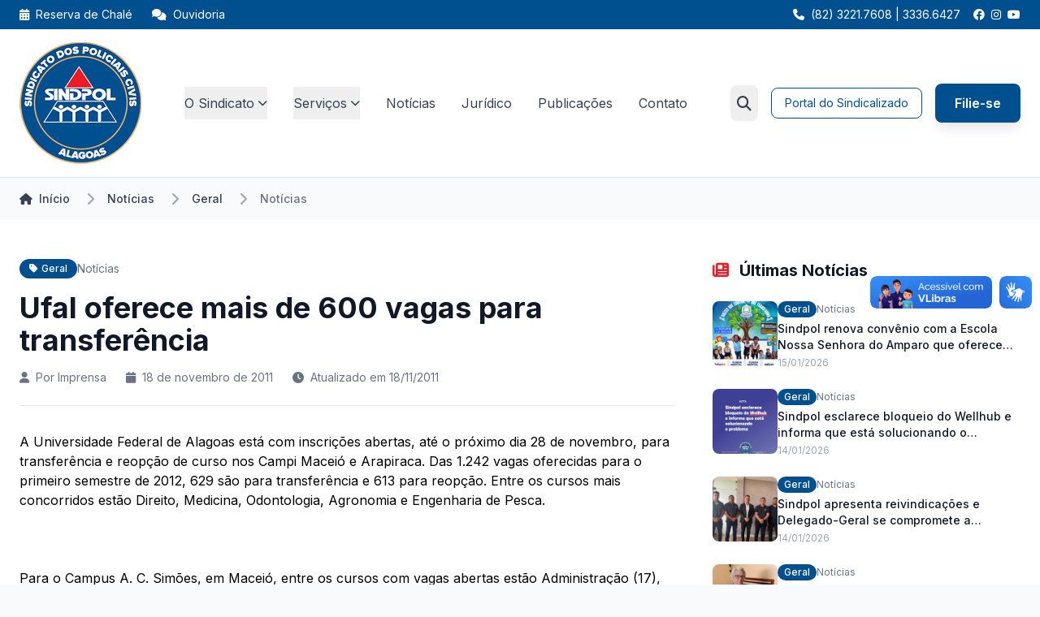

--- FILE ---
content_type: text/html; charset=UTF-8
request_url: https://sindpolalagoas.com.br/noticia/ufal-oferece-mais-de-600-vagas-para-transferencia/
body_size: 23580
content:
	        
        <!DOCTYPE html>
<html dir="ltr" lang="pt-BR">
<head>
    <meta charset="UTF-8" />
    <meta name="viewport" content="width=device-width, initial-scale=1">
    
    <!-- SEO Básico -->
    <meta name="robots" content="All, Follow" />
    <meta name="author" content="Agencia Make2 - www.make2.com.br" />
    <meta name="description" content="Somos uma entidade autônoma, classista, de direito privado, sem fins lucrativos, com duração por tempo indeterminado, que representa o conjunto dos policiais civis, independente das suas convicções políticas partidárias e religiosas." />
    
    <!-- Título do Site -->
    <title>Sindpol Alagoas |   Ufal oferece mais de 600 vagas para transferência</title>
    
    <!-- Favicon -->
    <link rel="icon" type="image/png" href="https://sindpolalagoas.com.br/wp-content/themes/make2-tema/library/images/logo-sindpol-nova.png" />

    <!-- OG -->
    <meta property="og:title" content="Sindpol Alagoas |   Ufal oferece mais de 600 vagas para transferência" />
    <meta property="og:type" content="article" />
    <meta property="og:url" content="https://sindpolalagoas.com.br/noticia/ufal-oferece-mais-de-600-vagas-para-transferencia/" />
    <meta property="og:site_name" content="Sindpol Alagoas" />

    <meta property="og:locale" content="pt_BR" />
    <meta property="fb:app_id" content="136061883812213" />

            
        
        <meta property="og:description" content="A Universidade Federal de Alagoas está com inscrições abertas, até o próximo dia 28 de novembro, para transferência e reopção de curso nos Campi Maceió e Arapiraca. Das 1.242 vagas oferecidas para o p..." />
                <meta property="article:section" content="Notícias | Geral | Notícias">
        <meta property="article:published_time" content="2011-11-18">
        <meta property="article:modified_time" content="2011-11-18">

    
    <!-- CSS Moderno -->
    <script src="https://cdn.tailwindcss.com"></script>
    <script>
        tailwind.config = {
            theme: {
                extend: {
                    colors: {
                        'sindpol-blue': '#1e40af',
                        'sindpol-dark': '#1e3a8a',
                        'sindpol-light': '#3b82f6'
                    }
                }
            }
        }
    </script>
    
    <!-- Font Awesome -->
    <link rel="stylesheet" href="https://cdnjs.cloudflare.com/ajax/libs/font-awesome/6.0.0/css/all.min.css">
    
    <!-- Google Fonts -->
    <link href="https://fonts.googleapis.com/css2?family=Inter:wght@300;400;500;600;700&display=swap" rel="stylesheet">
    
    <!-- Fancybox CSS -->
    <link rel="stylesheet" href="https://cdn.jsdelivr.net/npm/@fancyapps/ui@4.0/dist/fancybox.css" />
    
    <!-- CSS específico para formulários de eventos -->
    
    <style>
        body { font-family: 'Inter', sans-serif; }
        .dropdown:hover .dropdown-menu { display: block; }
        .dropdown-menu {
            transition: opacity 0.2s ease, visibility 0.2s ease;
            opacity: 0;
            visibility: hidden;
            pointer-events: none;
        }
        .dropdown:hover .dropdown-menu {
            opacity: 1;
            visibility: visible;
            pointer-events: auto;
        }
        .mobile-menu { transform: translateX(-100%); transition: transform 0.3s ease; }
        .mobile-menu.active { transform: translateX(0); }
        
        /* Classe para botões CTA */
        .btn-sindpol {
            display: inline-block;
            padding: 0.5rem 1rem;
            background-color: #1e40af;
            color: white;
            border-radius: 0.5rem;
            font-weight: 600;
            text-decoration: none;
            transition: all 0.2s ease;
        }
        .btn-sindpol:hover {
            background-color: #1e3a8a;
            color: white;
            text-decoration: none;
        }
    </style>
    
    <meta name='robots' content='max-image-preview:large' />
<link rel='dns-prefetch' href='//cdn.jsdelivr.net' />
<link rel='dns-prefetch' href='//cdn.tailwindcss.com' />
<link rel='dns-prefetch' href='//cdnjs.cloudflare.com' />
<link rel='dns-prefetch' href='//fonts.googleapis.com' />
<link rel="alternate" title="oEmbed (JSON)" type="application/json+oembed" href="https://sindpolalagoas.com.br/wp-json/oembed/1.0/embed?url=https%3A%2F%2Fsindpolalagoas.com.br%2Fnoticia%2Fufal-oferece-mais-de-600-vagas-para-transferencia%2F" />
<link rel="alternate" title="oEmbed (XML)" type="text/xml+oembed" href="https://sindpolalagoas.com.br/wp-json/oembed/1.0/embed?url=https%3A%2F%2Fsindpolalagoas.com.br%2Fnoticia%2Fufal-oferece-mais-de-600-vagas-para-transferencia%2F&#038;format=xml" />
<style id='wp-img-auto-sizes-contain-inline-css' type='text/css'>
img:is([sizes=auto i],[sizes^="auto," i]){contain-intrinsic-size:3000px 1500px}
/*# sourceURL=wp-img-auto-sizes-contain-inline-css */
</style>
<style id='wp-emoji-styles-inline-css' type='text/css'>

	img.wp-smiley, img.emoji {
		display: inline !important;
		border: none !important;
		box-shadow: none !important;
		height: 1em !important;
		width: 1em !important;
		margin: 0 0.07em !important;
		vertical-align: -0.1em !important;
		background: none !important;
		padding: 0 !important;
	}
/*# sourceURL=wp-emoji-styles-inline-css */
</style>
<style id='wp-block-library-inline-css' type='text/css'>
:root{--wp-block-synced-color:#7a00df;--wp-block-synced-color--rgb:122,0,223;--wp-bound-block-color:var(--wp-block-synced-color);--wp-editor-canvas-background:#ddd;--wp-admin-theme-color:#007cba;--wp-admin-theme-color--rgb:0,124,186;--wp-admin-theme-color-darker-10:#006ba1;--wp-admin-theme-color-darker-10--rgb:0,107,160.5;--wp-admin-theme-color-darker-20:#005a87;--wp-admin-theme-color-darker-20--rgb:0,90,135;--wp-admin-border-width-focus:2px}@media (min-resolution:192dpi){:root{--wp-admin-border-width-focus:1.5px}}.wp-element-button{cursor:pointer}:root .has-very-light-gray-background-color{background-color:#eee}:root .has-very-dark-gray-background-color{background-color:#313131}:root .has-very-light-gray-color{color:#eee}:root .has-very-dark-gray-color{color:#313131}:root .has-vivid-green-cyan-to-vivid-cyan-blue-gradient-background{background:linear-gradient(135deg,#00d084,#0693e3)}:root .has-purple-crush-gradient-background{background:linear-gradient(135deg,#34e2e4,#4721fb 50%,#ab1dfe)}:root .has-hazy-dawn-gradient-background{background:linear-gradient(135deg,#faaca8,#dad0ec)}:root .has-subdued-olive-gradient-background{background:linear-gradient(135deg,#fafae1,#67a671)}:root .has-atomic-cream-gradient-background{background:linear-gradient(135deg,#fdd79a,#004a59)}:root .has-nightshade-gradient-background{background:linear-gradient(135deg,#330968,#31cdcf)}:root .has-midnight-gradient-background{background:linear-gradient(135deg,#020381,#2874fc)}:root{--wp--preset--font-size--normal:16px;--wp--preset--font-size--huge:42px}.has-regular-font-size{font-size:1em}.has-larger-font-size{font-size:2.625em}.has-normal-font-size{font-size:var(--wp--preset--font-size--normal)}.has-huge-font-size{font-size:var(--wp--preset--font-size--huge)}.has-text-align-center{text-align:center}.has-text-align-left{text-align:left}.has-text-align-right{text-align:right}.has-fit-text{white-space:nowrap!important}#end-resizable-editor-section{display:none}.aligncenter{clear:both}.items-justified-left{justify-content:flex-start}.items-justified-center{justify-content:center}.items-justified-right{justify-content:flex-end}.items-justified-space-between{justify-content:space-between}.screen-reader-text{border:0;clip-path:inset(50%);height:1px;margin:-1px;overflow:hidden;padding:0;position:absolute;width:1px;word-wrap:normal!important}.screen-reader-text:focus{background-color:#ddd;clip-path:none;color:#444;display:block;font-size:1em;height:auto;left:5px;line-height:normal;padding:15px 23px 14px;text-decoration:none;top:5px;width:auto;z-index:100000}html :where(.has-border-color){border-style:solid}html :where([style*=border-top-color]){border-top-style:solid}html :where([style*=border-right-color]){border-right-style:solid}html :where([style*=border-bottom-color]){border-bottom-style:solid}html :where([style*=border-left-color]){border-left-style:solid}html :where([style*=border-width]){border-style:solid}html :where([style*=border-top-width]){border-top-style:solid}html :where([style*=border-right-width]){border-right-style:solid}html :where([style*=border-bottom-width]){border-bottom-style:solid}html :where([style*=border-left-width]){border-left-style:solid}html :where(img[class*=wp-image-]){height:auto;max-width:100%}:where(figure){margin:0 0 1em}html :where(.is-position-sticky){--wp-admin--admin-bar--position-offset:var(--wp-admin--admin-bar--height,0px)}@media screen and (max-width:600px){html :where(.is-position-sticky){--wp-admin--admin-bar--position-offset:0px}}

/*# sourceURL=wp-block-library-inline-css */
</style><style id='global-styles-inline-css' type='text/css'>
:root{--wp--preset--aspect-ratio--square: 1;--wp--preset--aspect-ratio--4-3: 4/3;--wp--preset--aspect-ratio--3-4: 3/4;--wp--preset--aspect-ratio--3-2: 3/2;--wp--preset--aspect-ratio--2-3: 2/3;--wp--preset--aspect-ratio--16-9: 16/9;--wp--preset--aspect-ratio--9-16: 9/16;--wp--preset--color--black: #000000;--wp--preset--color--cyan-bluish-gray: #abb8c3;--wp--preset--color--white: #ffffff;--wp--preset--color--pale-pink: #f78da7;--wp--preset--color--vivid-red: #cf2e2e;--wp--preset--color--luminous-vivid-orange: #ff6900;--wp--preset--color--luminous-vivid-amber: #fcb900;--wp--preset--color--light-green-cyan: #7bdcb5;--wp--preset--color--vivid-green-cyan: #00d084;--wp--preset--color--pale-cyan-blue: #8ed1fc;--wp--preset--color--vivid-cyan-blue: #0693e3;--wp--preset--color--vivid-purple: #9b51e0;--wp--preset--gradient--vivid-cyan-blue-to-vivid-purple: linear-gradient(135deg,rgb(6,147,227) 0%,rgb(155,81,224) 100%);--wp--preset--gradient--light-green-cyan-to-vivid-green-cyan: linear-gradient(135deg,rgb(122,220,180) 0%,rgb(0,208,130) 100%);--wp--preset--gradient--luminous-vivid-amber-to-luminous-vivid-orange: linear-gradient(135deg,rgb(252,185,0) 0%,rgb(255,105,0) 100%);--wp--preset--gradient--luminous-vivid-orange-to-vivid-red: linear-gradient(135deg,rgb(255,105,0) 0%,rgb(207,46,46) 100%);--wp--preset--gradient--very-light-gray-to-cyan-bluish-gray: linear-gradient(135deg,rgb(238,238,238) 0%,rgb(169,184,195) 100%);--wp--preset--gradient--cool-to-warm-spectrum: linear-gradient(135deg,rgb(74,234,220) 0%,rgb(151,120,209) 20%,rgb(207,42,186) 40%,rgb(238,44,130) 60%,rgb(251,105,98) 80%,rgb(254,248,76) 100%);--wp--preset--gradient--blush-light-purple: linear-gradient(135deg,rgb(255,206,236) 0%,rgb(152,150,240) 100%);--wp--preset--gradient--blush-bordeaux: linear-gradient(135deg,rgb(254,205,165) 0%,rgb(254,45,45) 50%,rgb(107,0,62) 100%);--wp--preset--gradient--luminous-dusk: linear-gradient(135deg,rgb(255,203,112) 0%,rgb(199,81,192) 50%,rgb(65,88,208) 100%);--wp--preset--gradient--pale-ocean: linear-gradient(135deg,rgb(255,245,203) 0%,rgb(182,227,212) 50%,rgb(51,167,181) 100%);--wp--preset--gradient--electric-grass: linear-gradient(135deg,rgb(202,248,128) 0%,rgb(113,206,126) 100%);--wp--preset--gradient--midnight: linear-gradient(135deg,rgb(2,3,129) 0%,rgb(40,116,252) 100%);--wp--preset--font-size--small: 13px;--wp--preset--font-size--medium: 20px;--wp--preset--font-size--large: 36px;--wp--preset--font-size--x-large: 42px;--wp--preset--spacing--20: 0.44rem;--wp--preset--spacing--30: 0.67rem;--wp--preset--spacing--40: 1rem;--wp--preset--spacing--50: 1.5rem;--wp--preset--spacing--60: 2.25rem;--wp--preset--spacing--70: 3.38rem;--wp--preset--spacing--80: 5.06rem;--wp--preset--shadow--natural: 6px 6px 9px rgba(0, 0, 0, 0.2);--wp--preset--shadow--deep: 12px 12px 50px rgba(0, 0, 0, 0.4);--wp--preset--shadow--sharp: 6px 6px 0px rgba(0, 0, 0, 0.2);--wp--preset--shadow--outlined: 6px 6px 0px -3px rgb(255, 255, 255), 6px 6px rgb(0, 0, 0);--wp--preset--shadow--crisp: 6px 6px 0px rgb(0, 0, 0);}:where(.is-layout-flex){gap: 0.5em;}:where(.is-layout-grid){gap: 0.5em;}body .is-layout-flex{display: flex;}.is-layout-flex{flex-wrap: wrap;align-items: center;}.is-layout-flex > :is(*, div){margin: 0;}body .is-layout-grid{display: grid;}.is-layout-grid > :is(*, div){margin: 0;}:where(.wp-block-columns.is-layout-flex){gap: 2em;}:where(.wp-block-columns.is-layout-grid){gap: 2em;}:where(.wp-block-post-template.is-layout-flex){gap: 1.25em;}:where(.wp-block-post-template.is-layout-grid){gap: 1.25em;}.has-black-color{color: var(--wp--preset--color--black) !important;}.has-cyan-bluish-gray-color{color: var(--wp--preset--color--cyan-bluish-gray) !important;}.has-white-color{color: var(--wp--preset--color--white) !important;}.has-pale-pink-color{color: var(--wp--preset--color--pale-pink) !important;}.has-vivid-red-color{color: var(--wp--preset--color--vivid-red) !important;}.has-luminous-vivid-orange-color{color: var(--wp--preset--color--luminous-vivid-orange) !important;}.has-luminous-vivid-amber-color{color: var(--wp--preset--color--luminous-vivid-amber) !important;}.has-light-green-cyan-color{color: var(--wp--preset--color--light-green-cyan) !important;}.has-vivid-green-cyan-color{color: var(--wp--preset--color--vivid-green-cyan) !important;}.has-pale-cyan-blue-color{color: var(--wp--preset--color--pale-cyan-blue) !important;}.has-vivid-cyan-blue-color{color: var(--wp--preset--color--vivid-cyan-blue) !important;}.has-vivid-purple-color{color: var(--wp--preset--color--vivid-purple) !important;}.has-black-background-color{background-color: var(--wp--preset--color--black) !important;}.has-cyan-bluish-gray-background-color{background-color: var(--wp--preset--color--cyan-bluish-gray) !important;}.has-white-background-color{background-color: var(--wp--preset--color--white) !important;}.has-pale-pink-background-color{background-color: var(--wp--preset--color--pale-pink) !important;}.has-vivid-red-background-color{background-color: var(--wp--preset--color--vivid-red) !important;}.has-luminous-vivid-orange-background-color{background-color: var(--wp--preset--color--luminous-vivid-orange) !important;}.has-luminous-vivid-amber-background-color{background-color: var(--wp--preset--color--luminous-vivid-amber) !important;}.has-light-green-cyan-background-color{background-color: var(--wp--preset--color--light-green-cyan) !important;}.has-vivid-green-cyan-background-color{background-color: var(--wp--preset--color--vivid-green-cyan) !important;}.has-pale-cyan-blue-background-color{background-color: var(--wp--preset--color--pale-cyan-blue) !important;}.has-vivid-cyan-blue-background-color{background-color: var(--wp--preset--color--vivid-cyan-blue) !important;}.has-vivid-purple-background-color{background-color: var(--wp--preset--color--vivid-purple) !important;}.has-black-border-color{border-color: var(--wp--preset--color--black) !important;}.has-cyan-bluish-gray-border-color{border-color: var(--wp--preset--color--cyan-bluish-gray) !important;}.has-white-border-color{border-color: var(--wp--preset--color--white) !important;}.has-pale-pink-border-color{border-color: var(--wp--preset--color--pale-pink) !important;}.has-vivid-red-border-color{border-color: var(--wp--preset--color--vivid-red) !important;}.has-luminous-vivid-orange-border-color{border-color: var(--wp--preset--color--luminous-vivid-orange) !important;}.has-luminous-vivid-amber-border-color{border-color: var(--wp--preset--color--luminous-vivid-amber) !important;}.has-light-green-cyan-border-color{border-color: var(--wp--preset--color--light-green-cyan) !important;}.has-vivid-green-cyan-border-color{border-color: var(--wp--preset--color--vivid-green-cyan) !important;}.has-pale-cyan-blue-border-color{border-color: var(--wp--preset--color--pale-cyan-blue) !important;}.has-vivid-cyan-blue-border-color{border-color: var(--wp--preset--color--vivid-cyan-blue) !important;}.has-vivid-purple-border-color{border-color: var(--wp--preset--color--vivid-purple) !important;}.has-vivid-cyan-blue-to-vivid-purple-gradient-background{background: var(--wp--preset--gradient--vivid-cyan-blue-to-vivid-purple) !important;}.has-light-green-cyan-to-vivid-green-cyan-gradient-background{background: var(--wp--preset--gradient--light-green-cyan-to-vivid-green-cyan) !important;}.has-luminous-vivid-amber-to-luminous-vivid-orange-gradient-background{background: var(--wp--preset--gradient--luminous-vivid-amber-to-luminous-vivid-orange) !important;}.has-luminous-vivid-orange-to-vivid-red-gradient-background{background: var(--wp--preset--gradient--luminous-vivid-orange-to-vivid-red) !important;}.has-very-light-gray-to-cyan-bluish-gray-gradient-background{background: var(--wp--preset--gradient--very-light-gray-to-cyan-bluish-gray) !important;}.has-cool-to-warm-spectrum-gradient-background{background: var(--wp--preset--gradient--cool-to-warm-spectrum) !important;}.has-blush-light-purple-gradient-background{background: var(--wp--preset--gradient--blush-light-purple) !important;}.has-blush-bordeaux-gradient-background{background: var(--wp--preset--gradient--blush-bordeaux) !important;}.has-luminous-dusk-gradient-background{background: var(--wp--preset--gradient--luminous-dusk) !important;}.has-pale-ocean-gradient-background{background: var(--wp--preset--gradient--pale-ocean) !important;}.has-electric-grass-gradient-background{background: var(--wp--preset--gradient--electric-grass) !important;}.has-midnight-gradient-background{background: var(--wp--preset--gradient--midnight) !important;}.has-small-font-size{font-size: var(--wp--preset--font-size--small) !important;}.has-medium-font-size{font-size: var(--wp--preset--font-size--medium) !important;}.has-large-font-size{font-size: var(--wp--preset--font-size--large) !important;}.has-x-large-font-size{font-size: var(--wp--preset--font-size--x-large) !important;}
/*# sourceURL=global-styles-inline-css */
</style>

<style id='classic-theme-styles-inline-css' type='text/css'>
/*! This file is auto-generated */
.wp-block-button__link{color:#fff;background-color:#32373c;border-radius:9999px;box-shadow:none;text-decoration:none;padding:calc(.667em + 2px) calc(1.333em + 2px);font-size:1.125em}.wp-block-file__button{background:#32373c;color:#fff;text-decoration:none}
/*# sourceURL=/wp-includes/css/classic-themes.min.css */
</style>
<link rel='stylesheet' id='tailwindcss-css' href='https://cdn.tailwindcss.com?ver=3.3.0' type='text/css' media='all' />
<link rel='stylesheet' id='sindpol-modern-css' href='https://sindpolalagoas.com.br/wp-content/themes/make2-tema/assets/css/sindpol-modern.css?ver=1.0.4' type='text/css' media='all' />
<link rel='stylesheet' id='font-awesome-css' href='https://cdnjs.cloudflare.com/ajax/libs/font-awesome/6.4.0/css/all.min.css?ver=6.4.0' type='text/css' media='all' />
<link rel='stylesheet' id='google-fonts-css' href='https://fonts.googleapis.com/css2?family=Inter:wght@300;400;500;600;700&#038;display=swap' type='text/css' media='all' />
<link rel='stylesheet' id='heateor_sss_frontend_css-css' href='https://sindpolalagoas.com.br/wp-content/plugins/sassy-social-share/public/css/sassy-social-share-public.css?ver=3.3.79' type='text/css' media='all' />
<style id='heateor_sss_frontend_css-inline-css' type='text/css'>
.heateor_sss_button_instagram span.heateor_sss_svg,a.heateor_sss_instagram span.heateor_sss_svg{background:radial-gradient(circle at 30% 107%,#fdf497 0,#fdf497 5%,#fd5949 45%,#d6249f 60%,#285aeb 90%)}.heateor_sss_horizontal_sharing .heateor_sss_svg,.heateor_sss_standard_follow_icons_container .heateor_sss_svg{color:#fff;border-width:0px;border-style:solid;border-color:transparent}.heateor_sss_horizontal_sharing .heateorSssTCBackground{color:#666}.heateor_sss_horizontal_sharing span.heateor_sss_svg:hover,.heateor_sss_standard_follow_icons_container span.heateor_sss_svg:hover{border-color:transparent;}.heateor_sss_vertical_sharing span.heateor_sss_svg,.heateor_sss_floating_follow_icons_container span.heateor_sss_svg{color:#fff;border-width:0px;border-style:solid;border-color:transparent;}.heateor_sss_vertical_sharing .heateorSssTCBackground{color:#666;}.heateor_sss_vertical_sharing span.heateor_sss_svg:hover,.heateor_sss_floating_follow_icons_container span.heateor_sss_svg:hover{border-color:transparent;}@media screen and (max-width:783px) {.heateor_sss_vertical_sharing{display:none!important}}
/*# sourceURL=heateor_sss_frontend_css-inline-css */
</style>
<link rel="https://api.w.org/" href="https://sindpolalagoas.com.br/wp-json/" /><link rel="canonical" href="https://sindpolalagoas.com.br/noticia/ufal-oferece-mais-de-600-vagas-para-transferencia/" />
<link rel='shortlink' href='https://sindpolalagoas.com.br/?p=1003' />
    <script>
        tailwind.config = {
            theme: {
                extend: {
                    colors: {
                        'sindpol-blue': '#00508F',
                        'sindpol-dark': '#003d6b',
                        'sindpol-light': '#1a6bb3',
                        'sindpol-red': '#EE1B24',
                        'sindpol-white': '#ffffff',
                    },
                    fontFamily: {
                        'sans': ['Inter', 'system-ui', 'sans-serif']
                    }
                }
            }
        }
    </script>
    <link rel="icon" href="https://sindpolalagoas.com.br/wp-content/uploads/2025/08/sindpol-100x100.png" sizes="32x32" />
<link rel="icon" href="https://sindpolalagoas.com.br/wp-content/uploads/2025/08/sindpol-400x400.png" sizes="192x192" />
<link rel="apple-touch-icon" href="https://sindpolalagoas.com.br/wp-content/uploads/2025/08/sindpol-400x400.png" />
<meta name="msapplication-TileImage" content="https://sindpolalagoas.com.br/wp-content/uploads/2025/08/sindpol-400x400.png" />
</head>

<body class="bg-gray-50">
    <!-- Header Moderno -->
    <header class="bg-white shadow-sm border-b">
        <!-- Top Bar -->
        <div class="hidden lg:block bg-sindpol-blue text-white py-2">
            <div class="max-w-7xl mx-auto px-6 flex justify-between items-center text-sm">
                <div class="flex items-center space-x-6">
                    <a href="https://sindpolalagoas.com.br/clube-social" class="hover:text-blue-200 transition-colors">
                        <i class="fas fa-calendar-alt mr-1"></i> Reserva de Chalé
                    </a>
                    <a href="https://sindpolalagoas.com.br/fale-conosco/?setor=Ouvidoria" class="hover:text-blue-200 transition-colors">
                        <i class="fas fa-comments mr-1"></i> Ouvidoria
                    </a>
                </div>
                <div class="flex items-center space-x-4">
                    <div class="flex items-center space-x-2">
                        <i class="fas fa-phone text-sm"></i>
                        <span>(82) 3221.7608 | 3336.6427</span>
                    </div>
                    <div class="flex items-center space-x-2">
                                                    <a href="https://www.facebook.com/sindpolal/" target="_blank" class="hover:text-blue-200 transition-colors">
                                <i class="fab fa-facebook"></i>
                            </a>
                                                                            <a href="https://www.instagram.com/sindpolal" target="_blank" class="hover:text-blue-200 transition-colors">
                                <i class="fab fa-instagram"></i>
                            </a>
                                                                            <a href="https://www.youtube.com/user/sindpolal" target="_blank" class="hover:text-blue-200 transition-colors">
                                <i class="fab fa-youtube"></i>
                            </a>
                                            </div>
                </div>
            </div>
        </div>
        
        <!-- Main Navigation -->
        <nav class="bg-white">
            <div class="max-w-7xl mx-auto px-6">
                <div class="flex justify-between items-center py-4">
                    <!-- Logo -->
                    <div class="flex items-center">
                        <a id="logo" href="https://sindpolalagoas.com.br/" class="flex items-center space-x-3">
                            <img src="https://sindpolalagoas.com.br/wp-content/themes/make2-tema/library/images/logo-sindpol-nova.png" alt="SINDPOL" class="w-auto" style="height: 150px;">
                        </a>
                    </div>
                    
                    <!-- Desktop Menu -->
                    <div class="hidden lg:flex items-center space-x-8">
                        <!-- O Sindicato Dropdown -->
                        <div class="relative dropdown group">
                            <button class="flex items-center space-x-1 text-gray-700 hover:text-sindpol-blue transition-colors py-2">
                                <span>O Sindicato</span>
                                <i class="fas fa-chevron-down text-xs"></i>
                            </button>
                            <div class="dropdown-menu absolute top-full left-0 w-64 bg-white rounded-lg shadow-lg border z-50">
                                <div class="p-4">
                                    <h3 class="text-sm font-medium text-gray-500 mb-3">Institucional</h3>
                                    <div class="space-y-2">
                                        <a href="https://sindpolalagoas.com.br/diretoria" class="block p-2 rounded hover:bg-gray-50">
                                            <div class="font-medium text-gray-900">Diretoria</div>
                                            <div class="text-xs text-gray-500">Membros da diretoria atual</div>
                                        </a>    
                                        <a href="https://sindpolalagoas.com.br/historia" class="block p-2 rounded hover:bg-gray-50">
                                            <div class="font-medium text-gray-900">História</div>
                                            <div class="text-xs text-gray-500">Conheça nossa trajetória</div>
                                        </a>
                                        <a href="https://sindpolalagoas.com.br/estatuto" class="block p-2 rounded hover:bg-gray-50">
                                            <div class="font-medium text-gray-900">Estatuto</div>
                                            <div class="text-xs text-gray-500">Regulamentos e normas do sindicato</div>
                                        </a>
                                        <a href="https://sindpolalagoas.com.br/conquistas" class="block p-2 rounded hover:bg-gray-50">
                                            <div class="font-medium text-gray-900">Conquistas</div>
                                            <div class="text-xs text-gray-500">Nossos resultados e vitórias ao longo dos anos</div>
                                        </a>
                                    </div>
                                </div>
                            </div>
                        </div>
                        
                        <!-- Serviços Dropdown -->
                        <div class="relative dropdown group">
                            <button class="flex items-center space-x-1 text-gray-700 hover:text-sindpol-blue transition-colors py-2">
                                <span>Serviços</span>
                                <i class="fas fa-chevron-down text-xs"></i>
                            </button>
                            <div class="dropdown-menu absolute top-full left-0 w-80 bg-white rounded-lg shadow-lg border z-50">
                                <div class="p-4">
                                    <h3 class="text-sm font-medium text-gray-500 mb-3">Serviços e Benefícios</h3>
                                    <div class="space-y-1">
                                        <a href="https://sindpolalagoas.com.br/convenios" class="block p-2 rounded hover:bg-gray-50">
                                            <div class="font-medium text-gray-900">Convênios</div>
                                            <div class="text-xs text-gray-500">Parcerias e descontos</div>
                                        </a>
                                        <a href="https://sindpolalagoas.com.br/juridico" class="block p-2 rounded hover:bg-gray-50">
                                            <div class="font-medium text-gray-900">Sala Jurídica</div>
                                            <div class="text-xs text-gray-500">Assessoria jurídica</div>
                                        </a>
                                        <a href="https://sindpolalagoas.com.br/sala-dos-aposentados" class="block p-2 rounded hover:bg-gray-50">
                                            <div class="font-medium text-gray-900">Sala dos Aposentados</div>
                                            <div class="text-xs text-gray-500">Atendimento especializado</div>
                                        </a>
                                        <a href="https://sindpolalagoas.com.br/clube-social" class="block p-2 rounded hover:bg-gray-50">
                                            <div class="font-medium text-gray-900">Clube Social</div>
                                            <div class="text-xs text-gray-500">Eventos e atividades</div>
                                        </a>
                                        <a href="https://sindpolalagoas.com.br/sala-das-mulheres" class="block p-2 rounded hover:bg-gray-50">
                                            <div class="font-medium text-gray-900">Sala das Mulheres</div>
                                            <div class="text-xs text-gray-500">Espaço da mulher policial</div>
                                        </a>
                                        <a href="https://sindpolalagoas.com.br/esporte-e-lazer" class="block p-2 rounded hover:bg-gray-50">
                                            <div class="font-medium text-gray-900">Esporte e Lazer</div>
                                            <div class="text-xs text-gray-500">Atividades esportivas</div>
                                        </a>
                                        <a href="https://sindpolalagoas.com.br/wellhub" class="block p-2 rounded hover:bg-gray-50">
                                            <div class="font-medium text-gray-900">Acesso ao Wellhub</div>
                                            <div class="text-xs text-gray-500">Plataforma de bem-estar</div>
                                        </a>
                                        <a href="https://sindpolalagoas.com.br/arquivos-modelos" class="block p-2 rounded hover:bg-gray-50">
                                            <div class="font-medium text-gray-900">Arquivos & Modelos</div>
                                            <div class="text-xs text-gray-500">Documentos e requerimentos</div>
                                        </a>
                                    </div>
                                </div>
                            </div>
                        </div>
                        
                        <a href="https://sindpolalagoas.com.br/noticias" class="text-gray-700 hover:text-sindpol-blue transition-colors">Notícias</a>
                        <a href="https://sindpolalagoas.com.br/juridico" class="text-gray-700 hover:text-sindpol-blue transition-colors">Jurídico</a>
                        <a href="https://sindpolalagoas.com.br/publicacoes" class="text-gray-700 hover:text-sindpol-blue transition-colors">Publicações</a>
                        <a href="https://sindpolalagoas.com.br/fale-conosco" class="text-gray-700 hover:text-sindpol-blue transition-colors">Contato</a>
                    </div>
                    
                    <!-- Search and CTA Buttons -->
                    <div class="hidden lg:flex items-center space-x-4">
                        <!-- Search Toggle -->
                        <div class="relative">
                            <button id="search-toggle" class="p-2 text-gray-700 hover:text-sindpol-blue transition-colors rounded-lg hover:bg-gray-100">
                                <i class="fas fa-search text-lg"></i>
                            </button>
                            
                            <!-- Search Form (Hidden by default) -->
                            <div id="search-form" class="absolute right-0 top-full mt-2 w-80 bg-white rounded-lg shadow-lg border p-4 z-50 hidden">
                                <form role="search" method="get" action="https://sindpolalagoas.com.br/" class="flex items-center">
                                    <div class="relative flex-1">
                                        <input type="search" name="s" placeholder="Buscar no site..." value="" class="w-full pl-10 pr-4 py-2 text-sm border border-gray-300 rounded-lg focus:outline-none focus:ring-2 focus:ring-sindpol-blue focus:border-transparent" autofocus>
                                        <div class="absolute inset-y-0 left-0 pl-3 flex items-center pointer-events-none">
                                            <i class="fas fa-search text-gray-400"></i>
                                        </div>
                                    </div>
                                    <button type="submit" class="ml-2 px-3 py-2 bg-sindpol-blue text-white rounded-lg hover:bg-sindpol-dark transition-colors">
                                        <i class="fas fa-arrow-right"></i>
                                    </button>
                                </form>
                            </div>
                        </div>
                        
                        <a href="https://sindpolal.sindicalizi.com.br/loginassociado/loginporsenha" target="_blank" class="px-4 py-2 text-sm border border-sindpol-blue text-sindpol-blue rounded-lg hover:bg-sindpol-blue hover:text-white transition-colors">
                            Portal do Sindicalizado
                        </a>
                        <a href="https://sindpolalagoas.com.br/filie-se" class="btn-sindpol">
                            Filie-se
                        </a>
                    </div>
                    
                    <!-- Mobile Menu Button -->
                    <button id="mobile-menu-btn" class="lg:hidden p-2 text-gray-700">
                        <i class="fas fa-bars text-xl"></i>
                    </button>
                </div>
            </div>
        </nav>
        
        <!-- Mobile Menu -->
        <div id="mobile-menu" class="mobile-menu fixed top-0 left-0 h-full w-80 bg-sindpol-white shadow-lg z-[70] lg:hidden">
            <div class="p-6">
                <div class="flex justify-between items-center mb-8">
                    <div class="text-xl font-bold text-sindpol-blue">SINDPOL</div>
                    <button id="mobile-menu-close" class="p-2 text-gray-700">
                        <i class="fas fa-times text-xl"></i>
                    </button>
                </div>
                
                <!-- Mobile Search -->
                <div class="mb-6 p-4 bg-gray-50 rounded-lg">
                    <div class="flex items-center mb-3">
                        <i class="fas fa-search text-sindpol-blue mr-2"></i>
                        <span class="text-sm font-medium text-gray-700">Buscar no site</span>
                    </div>
                    <form role="search" method="get" action="https://sindpolalagoas.com.br/" class="flex items-center">
                        <div class="relative flex-1">
                            <input type="search" name="s" placeholder="Digite sua busca..." value="" class="w-full pl-4 pr-4 py-3 text-sm border border-gray-300 rounded-lg focus:outline-none focus:ring-2 focus:ring-sindpol-blue focus:border-transparent">
                        </div>
                        <button type="submit" class="ml-3 px-4 py-3 bg-sindpol-blue text-white rounded-lg hover:bg-sindpol-dark transition-colors">
                            <i class="fas fa-search"></i>
                        </button>
                    </form>
                </div>
                
                <nav class="space-y-4">
                    <a href="https://sindpolalagoas.com.br/o-sindicato" class="block py-2 text-gray-700 hover:text-sindpol-blue">O Sindicato</a>
                    <a href="https://sindpolalagoas.com.br/juridico" class="block py-2 text-gray-700 hover:text-sindpol-blue">Jurídico</a>
                    <a href="https://sindpolalagoas.com.br/noticias" class="block py-2 text-gray-700 hover:text-sindpol-blue">Notícias</a>
                    <a href="https://sindpolalagoas.com.br/servicos" class="block py-2 text-gray-700 hover:text-sindpol-blue">Serviços</a>
                    <a href="https://sindpolalagoas.com.br/convenios" class="block py-2 text-gray-700 hover:text-sindpol-blue">Convênios</a>
                    <a href="https://sindpolalagoas.com.br/fale-conosco" class="block py-2 text-gray-700 hover:text-sindpol-blue">Contato</a>
                    
                    <div class="pt-4 border-t space-y-3">
                        <a href="https://sindpolal.sindicalizi.com.br/loginassociado/loginporsenha" target="_blank" class="block w-full px-4 py-2 text-center border border-sindpol-blue text-sindpol-blue rounded-lg">
                            Área do Associado
                        </a>
                        <a href="https://sindpolalagoas.com.br/filie-se" class="block w-full px-4 py-2 text-center bg-sindpol-blue text-white rounded-lg">
                            Associe-se
                        </a>
                    </div>
                </nav>
            </div>
        </div>
        
        <!-- Mobile Menu Overlay -->
        <div id="mobile-menu-overlay" class="fixed inset-0 bg-black bg-opacity-50 z-[65] hidden lg:hidden"></div>
    </header>
    
    <!-- JavaScript para Mobile Menu e Search -->
    <script>
        document.addEventListener('DOMContentLoaded', function() {
            // Mobile Menu
            const mobileMenuBtn = document.getElementById('mobile-menu-btn');
            const mobileMenu = document.getElementById('mobile-menu');
            const mobileMenuClose = document.getElementById('mobile-menu-close');
            const mobileMenuOverlay = document.getElementById('mobile-menu-overlay');
            
            function openMobileMenu() {
                mobileMenu.classList.add('active');
                mobileMenuOverlay.classList.remove('hidden');
                document.body.style.overflow = 'hidden';
            }
            
            function closeMobileMenu() {
                mobileMenu.classList.remove('active');
                mobileMenuOverlay.classList.add('hidden');
                document.body.style.overflow = '';
            }
            
            mobileMenuBtn.addEventListener('click', openMobileMenu);
            mobileMenuClose.addEventListener('click', closeMobileMenu);
            mobileMenuOverlay.addEventListener('click', closeMobileMenu);
            
            // Search Toggle
            const searchToggle = document.getElementById('search-toggle');
            const searchForm = document.getElementById('search-form');
            
            if (searchToggle && searchForm) {
                searchToggle.addEventListener('click', function(e) {
                    e.preventDefault();
                    searchForm.classList.toggle('hidden');
                    
                    if (!searchForm.classList.contains('hidden')) {
                        const searchInput = searchForm.querySelector('input[type="search"]');
                        if (searchInput) {
                            setTimeout(() => searchInput.focus(), 100);
                        }
                    }
                });
                
                // Close search when clicking outside
                document.addEventListener('click', function(e) {
                    if (!searchToggle.contains(e.target) && !searchForm.contains(e.target)) {
                        searchForm.classList.add('hidden');
                    }
                });
                
                // Close search on Escape key
                document.addEventListener('keydown', function(e) {
                    if (e.key === 'Escape') {
                        searchForm.classList.add('hidden');
                    }
                });
            }
        });
    </script>        
        <!-- Breadcrumb -->
        <section class="bg-gray-50 py-4 print:hidden">
            <div class="max-w-7xl mx-auto px-6">
                <nav class="flex" aria-label="Breadcrumb">
                    <ol class="inline-flex items-center space-x-1 md:space-x-3">
                        <li class="inline-flex items-center">
                            <a href="https://sindpolalagoas.com.br/" class="inline-flex items-center text-sm font-medium text-gray-700 hover:text-sindpol-blue">
                                <i class="fas fa-home mr-2"></i>
                                Início
                            </a>
                        </li>
                        <li>
                            <div class="flex items-center">
                                <i class="fas fa-chevron-right text-gray-400 mx-2"></i>
                                <a href="https://sindpolalagoas.com.br//noticias" class="ml-1 text-sm font-medium text-gray-700 hover:text-sindpol-blue md:ml-2">
                                    Notícias
                                </a>
                            </div>
                        </li>
                        <li>
                            <div class="flex items-center">
                                <i class="fas fa-chevron-right text-gray-400 mx-2"></i>
                                <a href="https://sindpolalagoas.com.br/noticias" class="ml-1 text-sm font-medium text-gray-700 hover:text-sindpol-blue md:ml-2">
                                    Geral                                </a>
                            </div>
                        </li>
                        <li>
                            <div class="flex items-center">
                                <i class="fas fa-chevron-right text-gray-400 mx-2"></i>
                                <span class="ml-1 text-sm font-medium text-gray-500 md:ml-2">
                                    Notícias                                </span>
                            </div>
                        </li>
                    </ol>
                </nav>
            </div>
        </section>

        <!-- Conteúdo Principal -->
        <main class="bg-white py-12">
            <div class="max-w-7xl mx-auto px-6">
                <div class="grid grid-cols-1 lg:grid-cols-3 gap-12">
                    
                    <!-- Artigo Principal -->
                    <article class="lg:col-span-2">
                        
                        <!-- Cabeçalho do Artigo -->
                        <header class="mb-8">
                            <div class="flex items-center gap-3 mb-4">
                                <span class="inline-flex items-center rounded-full bg-sindpol-blue px-3 py-1 text-xs font-medium text-white">
                                    <i class="fas fa-tag mr-1"></i>
                                    Geral                                </span>
                                <span class="text-sm text-gray-500">
                                    Notícias                                </span>
                            </div>
                            
                            <h1 class="text-3xl md:text-4xl font-bold text-gray-900 mb-4 leading-tight">
                                Ufal oferece mais de 600 vagas para transferência                            </h1>
                            
                                                        
                            <div class="flex items-center text-sm text-gray-500 border-b border-gray-200 pb-6">
                                <div class="flex items-center mr-6">
                                    <i class="fas fa-user mr-2"></i>
                                    <span>Por Imprensa</span>
                                </div>
                                <div class="flex items-center mr-6">
                                    <i class="fas fa-calendar mr-2"></i>
                                    <time datetime="2011-11-18T18:21:17-03:00">
                                        18 de novembro de 2011                                    </time>
                                </div>
                                <div class="flex items-center">
                                    <i class="fas fa-clock mr-2"></i>
                                    <span>Atualizado em 18/11/2011</span>
                                </div>
                            </div>
                        </header>
                        
                                                    
                            <!-- Conteúdo de Notícia -->
                            <div class="mb-8">
                                
                                <!-- Imagem Principal -->
                                                                
                                <!-- Conteúdo do Artigo -->
                                <div class="prose prose-lg max-w-none">
                                    <p><P>A Universidade Federal de Alagoas está com inscrições abertas, até o próximo dia 28 de novembro, para transferência e reopção de curso nos Campi Maceió e Arapiraca. Das 1.242 vagas oferecidas para o primeiro semestre de 2012, 629 são para transferência e 613 para reopção. Entre os cursos mais concorridos estão Direito, Medicina, Odontologia, Agronomia e Engenharia de Pesca.</P><br />
<P>Para o Campus A. C. Simões, em Maceió, entre os cursos com vagas abertas estão Administração (17), Arquitetura (17), Biologia (25), Direito (17), Educação Física (24), Engenharia Ambiental (15), Engenharia Química (11), Física (33), Geografia (38), Letras (39), Matemática (12), Medicina (02), Odontologia (03) e Zootecnia (15). Veja a relação completa no Edital 76/2011.</P><br />
<P>No Campus Arapiraca, há vagas para Agronomia (15), Arquitetura (06), Ciência da Computação (03), Engenharia de Pesca (13), Enfermagem (05), Turismo (15), entre outros. A lista completa dos cursos e as respectivas vagas está no Edital 78/2011.</P><br />
<P>Os editais com as vagas de reopção para Maceió, 521 ao todo, e para o Campus Arapiraca, 92, estão disponíveis no link Concursos e Editais no portal da Ufal.</P><br />
<P><STRONG>Como se inscrever</STRONG></P><br />
<P>Os interessados devem comparecer ao Departamento de Registro e Controle Acadêmico (DRCA), no prédio da reitoria, Campus A. C. Simões, em Maceió, das 8h às 12h e das 13h às 17h.&nbsp; Em Arapiraca, as inscrições serão feitas no mesmo horário, no Campus localizado na Avenida Manoel Severino Barbosa, s/n, Bom Sucesso.</P><br />
<P>Os candidatos só poderão concorrer à vaga no curso pretendido se estiverem regularmente matriculados este ano de 2011, na instituição de origem. Além da documentação exigida, também deverão comprovar o pagamento de taxa no valor de 50 reais, conforme boleto, que só será liberado depois de conferidos os documentos.<br />
</P><br />
<P>Simoneide Araujo &#8211; jornalista</P></p>
                                </div>
                                
                                <!-- Galeria de Imagens Adicionais -->
                                                                
                                <!-- Arquivos para Download -->
                                                                
                            </div>
                            
                                                
                        <!-- Compartilhamento Social -->
                        <div class="mt-12 pt-8 border-t border-gray-200 print:hidden">
                            <h3 class="text-lg font-semibold text-gray-900 mb-4">
                                <i class="fas fa-share-alt mr-2 text-sindpol-blue"></i>
                                Compartilhe esta notícia
                            </h3>
                            <div class="social-share">
                                <div class="heateor_sss_sharing_container heateor_sss_horizontal_sharing" data-heateor-ss-offset="0" data-heateor-sss-href='https://sindpolalagoas.com.br/noticia/ufal-oferece-mais-de-600-vagas-para-transferencia/'><div class="heateor_sss_sharing_ul"><a aria-label="Facebook" class="heateor_sss_facebook" href="https://www.facebook.com/sharer/sharer.php?u=https%3A%2F%2Fsindpolalagoas.com.br%2Fnoticia%2Fufal-oferece-mais-de-600-vagas-para-transferencia%2F" title="Facebook" rel="nofollow noopener" target="_blank" style="font-size:32px!important;box-shadow:none;display:inline-block;vertical-align:middle"><span class="heateor_sss_svg" style="background-color:#0765FE;width:35px;height:35px;border-radius:999px;display:inline-block;opacity:1;float:left;font-size:32px;box-shadow:none;display:inline-block;font-size:16px;padding:0 4px;vertical-align:middle;background-repeat:repeat;overflow:hidden;padding:0;cursor:pointer;box-sizing:content-box"><svg style="display:block;border-radius:999px;" focusable="false" aria-hidden="true" xmlns="http://www.w3.org/2000/svg" width="100%" height="100%" viewBox="0 0 32 32"><path fill="#fff" d="M28 16c0-6.627-5.373-12-12-12S4 9.373 4 16c0 5.628 3.875 10.35 9.101 11.647v-7.98h-2.474V16H13.1v-1.58c0-4.085 1.849-5.978 5.859-5.978.76 0 2.072.15 2.608.298v3.325c-.283-.03-.775-.045-1.386-.045-1.967 0-2.728.745-2.728 2.683V16h3.92l-.673 3.667h-3.247v8.245C23.395 27.195 28 22.135 28 16Z"></path></svg></span></a><a aria-label="X" class="heateor_sss_button_x" href="https://twitter.com/intent/tweet?text=Ufal%20oferece%20mais%20de%20600%20vagas%20para%20transfer%C3%AAncia&url=https%3A%2F%2Fsindpolalagoas.com.br%2Fnoticia%2Fufal-oferece-mais-de-600-vagas-para-transferencia%2F" title="X" rel="nofollow noopener" target="_blank" style="font-size:32px!important;box-shadow:none;display:inline-block;vertical-align:middle"><span class="heateor_sss_svg heateor_sss_s__default heateor_sss_s_x" style="background-color:#2a2a2a;width:35px;height:35px;border-radius:999px;display:inline-block;opacity:1;float:left;font-size:32px;box-shadow:none;display:inline-block;font-size:16px;padding:0 4px;vertical-align:middle;background-repeat:repeat;overflow:hidden;padding:0;cursor:pointer;box-sizing:content-box"><svg width="100%" height="100%" style="display:block;border-radius:999px;" focusable="false" aria-hidden="true" xmlns="http://www.w3.org/2000/svg" viewBox="0 0 32 32"><path fill="#fff" d="M21.751 7h3.067l-6.7 7.658L26 25.078h-6.172l-4.833-6.32-5.531 6.32h-3.07l7.167-8.19L6 7h6.328l4.37 5.777L21.75 7Zm-1.076 16.242h1.7L11.404 8.74H9.58l11.094 14.503Z"></path></svg></span></a><a aria-label="Linkedin" class="heateor_sss_button_linkedin" href="https://www.linkedin.com/sharing/share-offsite/?url=https%3A%2F%2Fsindpolalagoas.com.br%2Fnoticia%2Fufal-oferece-mais-de-600-vagas-para-transferencia%2F" title="Linkedin" rel="nofollow noopener" target="_blank" style="font-size:32px!important;box-shadow:none;display:inline-block;vertical-align:middle"><span class="heateor_sss_svg heateor_sss_s__default heateor_sss_s_linkedin" style="background-color:#0077b5;width:35px;height:35px;border-radius:999px;display:inline-block;opacity:1;float:left;font-size:32px;box-shadow:none;display:inline-block;font-size:16px;padding:0 4px;vertical-align:middle;background-repeat:repeat;overflow:hidden;padding:0;cursor:pointer;box-sizing:content-box"><svg style="display:block;border-radius:999px;" focusable="false" aria-hidden="true" xmlns="http://www.w3.org/2000/svg" width="100%" height="100%" viewBox="0 0 32 32"><path d="M6.227 12.61h4.19v13.48h-4.19V12.61zm2.095-6.7a2.43 2.43 0 0 1 0 4.86c-1.344 0-2.428-1.09-2.428-2.43s1.084-2.43 2.428-2.43m4.72 6.7h4.02v1.84h.058c.56-1.058 1.927-2.176 3.965-2.176 4.238 0 5.02 2.792 5.02 6.42v7.395h-4.183v-6.56c0-1.564-.03-3.574-2.178-3.574-2.18 0-2.514 1.7-2.514 3.46v6.668h-4.187V12.61z" fill="#fff"></path></svg></span></a><a aria-label="Pinterest" class="heateor_sss_button_pinterest" href="https://sindpolalagoas.com.br/noticia/ufal-oferece-mais-de-600-vagas-para-transferencia/" onclick="event.preventDefault();javascript:void( (function() {var e=document.createElement('script' );e.setAttribute('type','text/javascript' );e.setAttribute('charset','UTF-8' );e.setAttribute('src','//assets.pinterest.com/js/pinmarklet.js?r='+Math.random()*99999999);document.body.appendChild(e)})());" title="Pinterest" rel="noopener" style="font-size:32px!important;box-shadow:none;display:inline-block;vertical-align:middle"><span class="heateor_sss_svg heateor_sss_s__default heateor_sss_s_pinterest" style="background-color:#cc2329;width:35px;height:35px;border-radius:999px;display:inline-block;opacity:1;float:left;font-size:32px;box-shadow:none;display:inline-block;font-size:16px;padding:0 4px;vertical-align:middle;background-repeat:repeat;overflow:hidden;padding:0;cursor:pointer;box-sizing:content-box"><svg style="display:block;border-radius:999px;" focusable="false" aria-hidden="true" xmlns="http://www.w3.org/2000/svg" width="100%" height="100%" viewBox="-2 -2 35 35"><path fill="#fff" d="M16.539 4.5c-6.277 0-9.442 4.5-9.442 8.253 0 2.272.86 4.293 2.705 5.046.303.125.574.005.662-.33.061-.231.205-.816.27-1.06.088-.331.053-.447-.191-.736-.532-.627-.873-1.439-.873-2.591 0-3.338 2.498-6.327 6.505-6.327 3.548 0 5.497 2.168 5.497 5.062 0 3.81-1.686 7.025-4.188 7.025-1.382 0-2.416-1.142-2.085-2.545.397-1.674 1.166-3.48 1.166-4.689 0-1.081-.581-1.983-1.782-1.983-1.413 0-2.548 1.462-2.548 3.419 0 1.247.421 2.091.421 2.091l-1.699 7.199c-.505 2.137-.076 4.755-.039 5.019.021.158.223.196.314.077.13-.17 1.813-2.247 2.384-4.324.162-.587.929-3.631.929-3.631.46.876 1.801 1.646 3.227 1.646 4.247 0 7.128-3.871 7.128-9.053.003-3.918-3.317-7.568-8.361-7.568z"/></svg></span></a><a aria-label="Email" class="heateor_sss_email" href="https://sindpolalagoas.com.br/noticia/ufal-oferece-mais-de-600-vagas-para-transferencia/" onclick="event.preventDefault();window.open('mailto:?subject=' + decodeURIComponent('Ufal%20oferece%20mais%20de%20600%20vagas%20para%20transfer%C3%AAncia').replace('&', '%26') + '&body=https%3A%2F%2Fsindpolalagoas.com.br%2Fnoticia%2Fufal-oferece-mais-de-600-vagas-para-transferencia%2F', '_blank')" title="Email" rel="noopener" style="font-size:32px!important;box-shadow:none;display:inline-block;vertical-align:middle"><span class="heateor_sss_svg" style="background-color:#649a3f;width:35px;height:35px;border-radius:999px;display:inline-block;opacity:1;float:left;font-size:32px;box-shadow:none;display:inline-block;font-size:16px;padding:0 4px;vertical-align:middle;background-repeat:repeat;overflow:hidden;padding:0;cursor:pointer;box-sizing:content-box"><svg style="display:block;border-radius:999px;" focusable="false" aria-hidden="true" xmlns="http://www.w3.org/2000/svg" width="100%" height="100%" viewBox="-.75 -.5 36 36"><path d="M 5.5 11 h 23 v 1 l -11 6 l -11 -6 v -1 m 0 2 l 11 6 l 11 -6 v 11 h -22 v -11" stroke-width="1" fill="#fff"></path></svg></span></a><a target="_blank" aria-label="Facebook Messenger" class="heateor_sss_button_facebook_messenger" href="https://www.facebook.com/dialog/send?app_id=1904103319867886&display=popup&link=https%3A%2F%2Fsindpolalagoas.com.br%2Fnoticia%2Fufal-oferece-mais-de-600-vagas-para-transferencia%2F&redirect_uri=https%3A%2F%2Fsindpolalagoas.com.br%2Fnoticia%2Fufal-oferece-mais-de-600-vagas-para-transferencia%2F" style="font-size:32px!important;box-shadow:none;display:inline-block;vertical-align:middle"><span class="heateor_sss_svg heateor_sss_s__default heateor_sss_s_facebook_messenger" style="background-color:#0084ff;width:35px;height:35px;border-radius:999px;display:inline-block;opacity:1;float:left;font-size:32px;box-shadow:none;display:inline-block;font-size:16px;padding:0 4px;vertical-align:middle;background-repeat:repeat;overflow:hidden;padding:0;cursor:pointer;box-sizing:content-box"><svg style="display:block;border-radius:999px;" focusable="false" aria-hidden="true" xmlns="http://www.w3.org/2000/svg" width="100%" height="100%" viewBox="-2 -2 36 36"><path fill="#fff" d="M16 5C9.986 5 5.11 9.56 5.11 15.182c0 3.2 1.58 6.054 4.046 7.92V27l3.716-2.06c.99.276 2.04.425 3.128.425 6.014 0 10.89-4.56 10.89-10.183S22.013 5 16 5zm1.147 13.655L14.33 15.73l-5.423 3 5.946-6.31 2.816 2.925 5.42-3-5.946 6.31z"/></svg></span></a><a aria-label="Whatsapp" class="heateor_sss_whatsapp" href="https://api.whatsapp.com/send?text=Ufal%20oferece%20mais%20de%20600%20vagas%20para%20transfer%C3%AAncia%20https%3A%2F%2Fsindpolalagoas.com.br%2Fnoticia%2Fufal-oferece-mais-de-600-vagas-para-transferencia%2F" title="Whatsapp" rel="nofollow noopener" target="_blank" style="font-size:32px!important;box-shadow:none;display:inline-block;vertical-align:middle"><span class="heateor_sss_svg" style="background-color:#55eb4c;width:35px;height:35px;border-radius:999px;display:inline-block;opacity:1;float:left;font-size:32px;box-shadow:none;display:inline-block;font-size:16px;padding:0 4px;vertical-align:middle;background-repeat:repeat;overflow:hidden;padding:0;cursor:pointer;box-sizing:content-box"><svg style="display:block;border-radius:999px;" focusable="false" aria-hidden="true" xmlns="http://www.w3.org/2000/svg" width="100%" height="100%" viewBox="-6 -5 40 40"><path class="heateor_sss_svg_stroke heateor_sss_no_fill" stroke="#fff" stroke-width="2" fill="none" d="M 11.579798566743314 24.396926207859085 A 10 10 0 1 0 6.808479557110079 20.73576436351046"></path><path d="M 7 19 l -1 6 l 6 -1" class="heateor_sss_no_fill heateor_sss_svg_stroke" stroke="#fff" stroke-width="2" fill="none"></path><path d="M 10 10 q -1 8 8 11 c 5 -1 0 -6 -1 -3 q -4 -3 -5 -5 c 4 -2 -1 -5 -1 -4" fill="#fff"></path></svg></span></a><a aria-label="Telegram" class="heateor_sss_button_telegram" href="https://telegram.me/share/url?url=https%3A%2F%2Fsindpolalagoas.com.br%2Fnoticia%2Fufal-oferece-mais-de-600-vagas-para-transferencia%2F&text=Ufal%20oferece%20mais%20de%20600%20vagas%20para%20transfer%C3%AAncia" title="Telegram" rel="nofollow noopener" target="_blank" style="font-size:32px!important;box-shadow:none;display:inline-block;vertical-align:middle"><span class="heateor_sss_svg heateor_sss_s__default heateor_sss_s_telegram" style="background-color:#3da5f1;width:35px;height:35px;border-radius:999px;display:inline-block;opacity:1;float:left;font-size:32px;box-shadow:none;display:inline-block;font-size:16px;padding:0 4px;vertical-align:middle;background-repeat:repeat;overflow:hidden;padding:0;cursor:pointer;box-sizing:content-box"><svg style="display:block;border-radius:999px;" focusable="false" aria-hidden="true" xmlns="http://www.w3.org/2000/svg" width="100%" height="100%" viewBox="0 0 32 32"><path fill="#fff" d="M25.515 6.896L6.027 14.41c-1.33.534-1.322 1.276-.243 1.606l5 1.56 1.72 5.66c.226.625.115.873.77.873.506 0 .73-.235 1.012-.51l2.43-2.363 5.056 3.734c.93.514 1.602.25 1.834-.863l3.32-15.638c.338-1.363-.52-1.98-1.41-1.577z"></path></svg></span></a><a aria-label="Skype" class="heateor_sss_button_skype" href="https://web.skype.com/share?url=https%3A%2F%2Fsindpolalagoas.com.br%2Fnoticia%2Fufal-oferece-mais-de-600-vagas-para-transferencia%2F" title="Skype" rel="nofollow noopener" target="_blank" style="font-size:32px!important;box-shadow:none;display:inline-block;vertical-align:middle"><span class="heateor_sss_svg heateor_sss_s__default heateor_sss_s_skype" style="background-color:#00aff0;width:35px;height:35px;border-radius:999px;display:inline-block;opacity:1;float:left;font-size:32px;box-shadow:none;display:inline-block;font-size:16px;padding:0 4px;vertical-align:middle;background-repeat:repeat;overflow:hidden;padding:0;cursor:pointer;box-sizing:content-box"><svg style="display:block;border-radius:999px;" focusable="false" aria-hidden="true" xmlns="http://www.w3.org/2000/svg" width="100%" height="100%" viewBox="0 0 32 32"><path fill="#fff" d="M27.15 18c-.007.04-.012.084-.02.126l-.04-.24.06.113c.124-.678.19-1.37.19-2.06 0-1.53-.3-3.013-.892-4.41a11.273 11.273 0 0 0-2.43-3.602 11.288 11.288 0 0 0-8.012-3.32c-.72 0-1.443.068-2.146.203h-.005c.04.023.08.04.118.063l-.238-.037c.04-.01.08-.018.12-.026a6.717 6.717 0 0 0-3.146-.787 6.67 6.67 0 0 0-4.748 1.965A6.7 6.7 0 0 0 4 10.738c0 1.14.293 2.262.844 3.253.007-.04.012-.08.02-.12l.04.238-.06-.114c-.112.643-.17 1.3-.17 1.954a11.285 11.285 0 0 0 3.32 8.012c1.04 1.04 2.25 1.86 3.602 2.43 1.397.592 2.882.89 4.412.89.666 0 1.334-.06 1.985-.175-.038-.02-.077-.04-.116-.063l.242.04c-.046.01-.088.015-.13.02a6.68 6.68 0 0 0 3.3.87 6.661 6.661 0 0 0 4.743-1.963A6.666 6.666 0 0 0 28 21.26c0-1.145-.295-2.27-.85-3.264zm-11.098 4.885c-4.027 0-5.828-1.98-5.828-3.463 0-.76.562-1.294 1.336-1.294 1.723 0 1.277 2.474 4.49 2.474 1.647 0 2.556-.893 2.556-1.808 0-.55-.27-1.16-1.355-1.426l-3.58-.895c-2.88-.723-3.405-2.282-3.405-3.748 0-3.043 2.865-4.186 5.556-4.186 2.478 0 5.4 1.37 5.4 3.192 0 .783-.677 1.237-1.45 1.237-1.472 0-1.2-2.035-4.163-2.035-1.47 0-2.285.666-2.285 1.618 0 .95 1.16 1.254 2.17 1.484l2.65.587c2.905.647 3.64 2.342 3.64 3.94 0 2.47-1.895 4.318-5.726 4.318z"></path></svg></span></a><a aria-label="Print" class="heateor_sss_button_print" href="https://sindpolalagoas.com.br/noticia/ufal-oferece-mais-de-600-vagas-para-transferencia/" onclick="event.preventDefault();window.print()" title="Print" rel="noopener" style="font-size:32px!important;box-shadow:none;display:inline-block;vertical-align:middle"><span class="heateor_sss_svg heateor_sss_s__default heateor_sss_s_print" style="background-color:#fd6500;width:35px;height:35px;border-radius:999px;display:inline-block;opacity:1;float:left;font-size:32px;box-shadow:none;display:inline-block;font-size:16px;padding:0 4px;vertical-align:middle;background-repeat:repeat;overflow:hidden;padding:0;cursor:pointer;box-sizing:content-box"><svg style="display:block;border-radius:999px;" focusable="false" aria-hidden="true" xmlns="http://www.w3.org/2000/svg" width="100%" height="100%" viewBox="-2.8 -4.5 35 35"><path stroke="#fff" class="heateor_sss_svg_stroke" d="M 7 10 h 2 v 3 h 12 v -3 h 2 v 7 h -2 v -3 h -12 v 3 h -2 z" stroke-width="1" fill="#fff"></path><rect class="heateor_sss_no_fill heateor_sss_svg_stroke" stroke="#fff" stroke-width="1.8" height="7" width="10" x="10" y="5" fill="none"></rect><rect class="heateor_sss_svg_stroke" stroke="#fff" stroke-width="1" height="5" width="8" x="11" y="16" fill="#fff"></rect></svg></span></a><a aria-label="Copy Link" class="heateor_sss_button_copy_link" title="Copy Link" rel="noopener" href="https://sindpolalagoas.com.br/noticia/ufal-oferece-mais-de-600-vagas-para-transferencia/" onclick="event.preventDefault()" style="font-size:32px!important;box-shadow:none;display:inline-block;vertical-align:middle"><span class="heateor_sss_svg heateor_sss_s__default heateor_sss_s_copy_link" style="background-color:#ffc112;width:35px;height:35px;border-radius:999px;display:inline-block;opacity:1;float:left;font-size:32px;box-shadow:none;display:inline-block;font-size:16px;padding:0 4px;vertical-align:middle;background-repeat:repeat;overflow:hidden;padding:0;cursor:pointer;box-sizing:content-box"><svg style="display:block;border-radius:999px;" focusable="false" aria-hidden="true" xmlns="http://www.w3.org/2000/svg" width="100%" height="100%" viewBox="-4 -4 40 40"><path fill="#fff" d="M24.412 21.177c0-.36-.126-.665-.377-.917l-2.804-2.804a1.235 1.235 0 0 0-.913-.378c-.377 0-.7.144-.97.43.026.028.11.11.255.25.144.14.24.236.29.29s.117.14.2.256c.087.117.146.232.177.344.03.112.046.236.046.37 0 .36-.126.666-.377.918a1.25 1.25 0 0 1-.918.377 1.4 1.4 0 0 1-.373-.047 1.062 1.062 0 0 1-.345-.175 2.268 2.268 0 0 1-.256-.2 6.815 6.815 0 0 1-.29-.29c-.14-.142-.223-.23-.25-.254-.297.28-.445.607-.445.984 0 .36.126.664.377.916l2.778 2.79c.243.243.548.364.917.364.36 0 .665-.118.917-.35l1.982-1.97c.252-.25.378-.55.378-.9zm-9.477-9.504c0-.36-.126-.665-.377-.917l-2.777-2.79a1.235 1.235 0 0 0-.913-.378c-.35 0-.656.12-.917.364L7.967 9.92c-.254.252-.38.553-.38.903 0 .36.126.665.38.917l2.802 2.804c.242.243.547.364.916.364.377 0 .7-.14.97-.418-.026-.027-.11-.11-.255-.25s-.24-.235-.29-.29a2.675 2.675 0 0 1-.2-.255 1.052 1.052 0 0 1-.176-.344 1.396 1.396 0 0 1-.047-.37c0-.36.126-.662.377-.914.252-.252.557-.377.917-.377.136 0 .26.015.37.046.114.03.23.09.346.175.117.085.202.153.256.2.054.05.15.148.29.29.14.146.222.23.25.258.294-.278.442-.606.442-.983zM27 21.177c0 1.078-.382 1.99-1.146 2.736l-1.982 1.968c-.745.75-1.658 1.12-2.736 1.12-1.087 0-2.004-.38-2.75-1.143l-2.777-2.79c-.75-.747-1.12-1.66-1.12-2.737 0-1.106.392-2.046 1.183-2.818l-1.186-1.185c-.774.79-1.708 1.186-2.805 1.186-1.078 0-1.995-.376-2.75-1.13l-2.803-2.81C5.377 12.82 5 11.903 5 10.826c0-1.08.382-1.993 1.146-2.738L8.128 6.12C8.873 5.372 9.785 5 10.864 5c1.087 0 2.004.382 2.75 1.146l2.777 2.79c.75.747 1.12 1.66 1.12 2.737 0 1.105-.392 2.045-1.183 2.817l1.186 1.186c.774-.79 1.708-1.186 2.805-1.186 1.078 0 1.995.377 2.75 1.132l2.804 2.804c.754.755 1.13 1.672 1.13 2.75z"/></svg></span></a></div><div class="heateorSssClear"></div></div>                            </div>
                        </div>
                        
                    </article>
                    
                    <!-- Sidebar -->
                    <aside class="print:hidden">
                        <div class="sticky top-8">
                            <h2 class="text-xl font-bold text-gray-900 mb-6">
                                <i class="fas fa-newspaper mr-2 text-sindpol-red"></i>
                                Últimas Notícias
                            </h2>
                            
                                                            
                                                            <div class="space-y-6">
                                                                            
                                                                                
                                        <article class="group">
                                            <a href="https://sindpolalagoas.com.br/noticia/sindpol-renova-convenio-com-a-escola-nossa-senhora-do-amparo-que-oferece-ate-35-de-desconto/" class="block">
                                                <div class="flex gap-4">
                                                    <div class="flex-shrink-0 w-20 h-20">
                                                                                                                                                                                                                                                        <img class="w-full h-full object-cover rounded-lg group-hover:scale-105 transition-transform duration-300" src="https://sindpolalagoas.com.br/wp-content/uploads/2026/01/amparo-400x430.png" alt="" />
                                                                                                                                                                                                                                        </div>
                                                    
                                                    <div class="flex-1 min-w-0">
                                                        <div class="flex items-center gap-2 mb-1">
                                                            <span class="inline-flex items-center rounded-full bg-sindpol-blue px-2 py-0.5 text-xs font-medium text-white">
                                                                Geral                                                            </span>
                                                            <span class="text-xs text-gray-500">
                                                                Notícias                                                            </span>
                                                        </div>
                                                        
                                                        <h3 class="text-sm font-medium text-gray-900 group-hover:text-sindpol-blue transition-colors line-clamp-2 mb-1">
                                                            Sindpol renova convênio com a Escola Nossa Senhora do Amparo que oferece até 35% de desconto                                                        </h3>
                                                        
                                                                                                                
                                                        <time class="text-xs text-gray-400 mt-1 block" datetime="2026-01-15T14:48:49-03:00">
                                                            15/01/2026                                                        </time>
                                                    </div>
                                                </div>
                                            </a>
                                        </article>
                                        
                                                                            
                                                                                
                                        <article class="group">
                                            <a href="https://sindpolalagoas.com.br/noticia/sindpol-esclarece-bloqueio-do-wellhub-e-informa-que-esta-solucionando-o-problema/" class="block">
                                                <div class="flex gap-4">
                                                    <div class="flex-shrink-0 w-20 h-20">
                                                                                                                                                                                                                                                        <img class="w-full h-full object-cover rounded-lg group-hover:scale-105 transition-transform duration-300" src="https://sindpolalagoas.com.br/wp-content/uploads/2026/01/cardwel-400x499.jpg" alt="" />
                                                                                                                                                                                                                                        </div>
                                                    
                                                    <div class="flex-1 min-w-0">
                                                        <div class="flex items-center gap-2 mb-1">
                                                            <span class="inline-flex items-center rounded-full bg-sindpol-blue px-2 py-0.5 text-xs font-medium text-white">
                                                                Geral                                                            </span>
                                                            <span class="text-xs text-gray-500">
                                                                Notícias                                                            </span>
                                                        </div>
                                                        
                                                        <h3 class="text-sm font-medium text-gray-900 group-hover:text-sindpol-blue transition-colors line-clamp-2 mb-1">
                                                            Sindpol esclarece bloqueio do Wellhub e informa que está solucionando o problema                                                        </h3>
                                                        
                                                                                                                
                                                        <time class="text-xs text-gray-400 mt-1 block" datetime="2026-01-14T13:22:07-03:00">
                                                            14/01/2026                                                        </time>
                                                    </div>
                                                </div>
                                            </a>
                                        </article>
                                        
                                                                            
                                                                                
                                        <article class="group">
                                            <a href="https://sindpolalagoas.com.br/noticia/sindpol-apresenta-reivindicacoes-e-delegado-geral-se-compromete-a-encaminhar-pleitos/" class="block">
                                                <div class="flex gap-4">
                                                    <div class="flex-shrink-0 w-20 h-20">
                                                                                                                                                                                                                                                        <img class="w-full h-full object-cover rounded-lg group-hover:scale-105 transition-transform duration-300" src="https://sindpolalagoas.com.br/wp-content/uploads/2026/01/8b4eaf68-da38-4778-9f0b-fd4ab3ed14f9-400x334.jpg" alt="" />
                                                                                                                                                                                                                                        </div>
                                                    
                                                    <div class="flex-1 min-w-0">
                                                        <div class="flex items-center gap-2 mb-1">
                                                            <span class="inline-flex items-center rounded-full bg-sindpol-blue px-2 py-0.5 text-xs font-medium text-white">
                                                                Geral                                                            </span>
                                                            <span class="text-xs text-gray-500">
                                                                Notícias                                                            </span>
                                                        </div>
                                                        
                                                        <h3 class="text-sm font-medium text-gray-900 group-hover:text-sindpol-blue transition-colors line-clamp-2 mb-1">
                                                            Sindpol apresenta reivindicações e Delegado-Geral se compromete a encaminhar pleitos                                                        </h3>
                                                        
                                                                                                                
                                                        <time class="text-xs text-gray-400 mt-1 block" datetime="2026-01-14T11:09:24-03:00">
                                                            14/01/2026                                                        </time>
                                                    </div>
                                                </div>
                                            </a>
                                        </article>
                                        
                                                                            
                                                                                
                                        <article class="group">
                                            <a href="https://sindpolalagoas.com.br/noticia/sindpol-parabeniza-o-aniversario-da-policial-civil-aposentada-mais-longeva-da-policia-civil-de-alagoas/" class="block">
                                                <div class="flex gap-4">
                                                    <div class="flex-shrink-0 w-20 h-20">
                                                                                                                                                                                                                                                        <img class="w-full h-full object-cover rounded-lg group-hover:scale-105 transition-transform duration-300" src="https://sindpolalagoas.com.br/wp-content/uploads/2026/01/a1e73ee7-5ad1-4c3e-8dbf-b284ce795fba-400x475.jpeg" alt="" />
                                                                                                                                                                                                                                        </div>
                                                    
                                                    <div class="flex-1 min-w-0">
                                                        <div class="flex items-center gap-2 mb-1">
                                                            <span class="inline-flex items-center rounded-full bg-sindpol-blue px-2 py-0.5 text-xs font-medium text-white">
                                                                Geral                                                            </span>
                                                            <span class="text-xs text-gray-500">
                                                                Notícias                                                            </span>
                                                        </div>
                                                        
                                                        <h3 class="text-sm font-medium text-gray-900 group-hover:text-sindpol-blue transition-colors line-clamp-2 mb-1">
                                                            Sindpol parabeniza o aniversário da policial civil aposentada mais longeva da Polícia Civil de Alagoas                                                        </h3>
                                                        
                                                                                                                
                                                        <time class="text-xs text-gray-400 mt-1 block" datetime="2026-01-13T15:08:12-03:00">
                                                            13/01/2026                                                        </time>
                                                    </div>
                                                </div>
                                            </a>
                                        </article>
                                        
                                                                            
                                                                                
                                        <article class="group">
                                            <a href="https://sindpolalagoas.com.br/noticia/sindpol-informa-a-realizacao-da-missa-de-setimo-dia-do-senhor-jose-alfredo-gomes-massa/" class="block">
                                                <div class="flex gap-4">
                                                    <div class="flex-shrink-0 w-20 h-20">
                                                                                                                                                                                                                                                        <img class="w-full h-full object-cover rounded-lg group-hover:scale-105 transition-transform duration-300" src="https://sindpolalagoas.com.br/wp-content/uploads/2026/01/missa-400x545.jpg" alt="" />
                                                                                                                                                                                                                                        </div>
                                                    
                                                    <div class="flex-1 min-w-0">
                                                        <div class="flex items-center gap-2 mb-1">
                                                            <span class="inline-flex items-center rounded-full bg-sindpol-blue px-2 py-0.5 text-xs font-medium text-white">
                                                                Geral                                                            </span>
                                                            <span class="text-xs text-gray-500">
                                                                Notícias                                                            </span>
                                                        </div>
                                                        
                                                        <h3 class="text-sm font-medium text-gray-900 group-hover:text-sindpol-blue transition-colors line-clamp-2 mb-1">
                                                            Sindpol informa a realização da Missa de Sétimo Dia do senhor José Alfredo Gomes Massa                                                        </h3>
                                                        
                                                                                                                
                                                        <time class="text-xs text-gray-400 mt-1 block" datetime="2026-01-13T13:23:34-03:00">
                                                            13/01/2026                                                        </time>
                                                    </div>
                                                </div>
                                            </a>
                                        </article>
                                        
                                                                            
                                                                                
                                        <article class="group">
                                            <a href="https://sindpolalagoas.com.br/noticia/sindpol-informa-sobre-a-renovacao-do-contrato-com-a-plataforma-de-saude-wellhub/" class="block">
                                                <div class="flex gap-4">
                                                    <div class="flex-shrink-0 w-20 h-20">
                                                                                                                                                                                                                                                        <img class="w-full h-full object-cover rounded-lg group-hover:scale-105 transition-transform duration-300" src="https://sindpolalagoas.com.br/wp-content/uploads/2026/01/wel-400x500.jpg" alt="" />
                                                                                                                                                                                                                                        </div>
                                                    
                                                    <div class="flex-1 min-w-0">
                                                        <div class="flex items-center gap-2 mb-1">
                                                            <span class="inline-flex items-center rounded-full bg-sindpol-blue px-2 py-0.5 text-xs font-medium text-white">
                                                                Geral                                                            </span>
                                                            <span class="text-xs text-gray-500">
                                                                Notícias                                                            </span>
                                                        </div>
                                                        
                                                        <h3 class="text-sm font-medium text-gray-900 group-hover:text-sindpol-blue transition-colors line-clamp-2 mb-1">
                                                            Sindpol informa sobre a renovação do contrato com a plataforma de saúde Wellhub                                                        </h3>
                                                        
                                                                                                                
                                                        <time class="text-xs text-gray-400 mt-1 block" datetime="2026-01-13T13:14:04-03:00">
                                                            13/01/2026                                                        </time>
                                                    </div>
                                                </div>
                                            </a>
                                        </article>
                                        
                                                                            
                                                                                
                                        <article class="group">
                                            <a href="https://sindpolalagoas.com.br/noticia/entre-o-risco-e-o-silencio-a-saude-mental-do-policial-civil-vista-pelo-avesso/" class="block">
                                                <div class="flex gap-4">
                                                    <div class="flex-shrink-0 w-20 h-20">
                                                                                                                                                                                <img class="w-full h-full object-cover rounded-lg group-hover:scale-105 transition-transform duration-300" src="https://img.youtube.com/vi/OJAzbojy654/hqdefault.jpg" alt="Thumbnail do vídeo" />
                                                                                                            </div>
                                                    
                                                    <div class="flex-1 min-w-0">
                                                        <div class="flex items-center gap-2 mb-1">
                                                            <span class="inline-flex items-center rounded-full bg-sindpol-blue px-2 py-0.5 text-xs font-medium text-white">
                                                                TV SINDPOL                                                            </span>
                                                            <span class="text-xs text-gray-500">
                                                                Notícias                                                            </span>
                                                        </div>
                                                        
                                                        <h3 class="text-sm font-medium text-gray-900 group-hover:text-sindpol-blue transition-colors line-clamp-2 mb-1">
                                                            Entre o risco e o silêncio: a saúde mental do policial civil vista pelo avesso!                                                        </h3>
                                                        
                                                                                                                
                                                        <time class="text-xs text-gray-400 mt-1 block" datetime="2026-01-09T18:32:37-03:00">
                                                            09/01/2026                                                        </time>
                                                    </div>
                                                </div>
                                            </a>
                                        </article>
                                        
                                                                            
                                                                                
                                        <article class="group">
                                            <a href="https://sindpolalagoas.com.br/noticia/sindpol-informa-falecimento-da-senhora-iracy-gama-silva-meireles-mae-do-policial-civil-anderson-meireles/" class="block">
                                                <div class="flex gap-4">
                                                    <div class="flex-shrink-0 w-20 h-20">
                                                                                                                                                                                                                                                        <img class="w-full h-full object-cover rounded-lg group-hover:scale-105 transition-transform duration-300" src="https://sindpolalagoas.com.br/wp-content/uploads/2026/01/NOTAFALE-400x500.jpg" alt="" />
                                                                                                                                                                                                                                        </div>
                                                    
                                                    <div class="flex-1 min-w-0">
                                                        <div class="flex items-center gap-2 mb-1">
                                                            <span class="inline-flex items-center rounded-full bg-sindpol-blue px-2 py-0.5 text-xs font-medium text-white">
                                                                Geral                                                            </span>
                                                            <span class="text-xs text-gray-500">
                                                                Notícias                                                            </span>
                                                        </div>
                                                        
                                                        <h3 class="text-sm font-medium text-gray-900 group-hover:text-sindpol-blue transition-colors line-clamp-2 mb-1">
                                                            Sindpol informa falecimento da senhora Iracy Gama Silva Meireles, mãe do policial civil  Anderson Meireles                                                        </h3>
                                                        
                                                                                                                
                                                        <time class="text-xs text-gray-400 mt-1 block" datetime="2026-01-05T14:40:10-03:00">
                                                            05/01/2026                                                        </time>
                                                    </div>
                                                </div>
                                            </a>
                                        </article>
                                        
                                                                    </div>
                                
                                                                    
                                                    </div>
                    </aside>
                    
                </div>
            </div>
        </main>
    	
    	
    <!-- Seção de Call-to-Action -->
    <section class="bg-gradient-to-r from-sindpol-blue to-sindpol-dark py-16">
        <div class="max-w-7xl mx-auto px-6 text-center">
            <div class="max-w-3xl mx-auto">
                <h2 class="text-3xl md:text-4xl font-bold text-white mb-6">
                    Faça parte da maior força sindical dos policiais civis
                </h2>
                <p class="text-xl text-blue-100 mb-8">
                    Junte-se a milhares de policiais civis que confiam no SINDPOL para defender seus direitos e interesses.
                </p>
                <div class="flex flex-col sm:flex-row gap-4 justify-center">
                    <a href="https://sindpolalagoas.com.br/filie-se" class="inline-flex items-center justify-center px-8 py-4 bg-white text-sindpol-blue font-semibold rounded-lg hover:bg-gray-100 transition-colors">
                        <i class="fas fa-user-plus mr-2"></i>
                        Filie-se agora
                    </a>
                    <a href="https://sindpolalagoas.com.br/fale-conosco" class="inline-flex items-center justify-center px-8 py-4 border-2 border-white text-white font-semibold rounded-lg hover:bg-white hover:text-sindpol-blue transition-colors">
                        <i class="fas fa-phone mr-2"></i>
                        Entre em contato
                    </a>
                </div>
            </div>
        </div>
    </section>

<!-- Footer Principal -->
<footer class="bg-sindpol-dark border-t border-sindpol-blue">
    <!-- Conteúdo Principal do Footer -->
    <div class="max-w-7xl mx-auto py-12 px-6">
        <div class="grid grid-cols-1 gap-8 lg:grid-cols-12">
            
            <!-- Logo e Contato -->
            <div class="lg:col-span-3 flex flex-col">
                <div class="flex items-center gap-3 mb-6">
                    <a href="https://sindpolalagoas.com.br/" class="inline-block">
                        <img src="https://sindpolalagoas.com.br/wp-content/themes/make2-tema/library/images/logo-sindpol-nova.png" 
                             alt="Logo SINDPOL" 
                             title="SINDPOL" 
                             class="h-16 w-auto">
                    </a>
                    <div>
                        <h2 class="text-2xl font-bold text-sindpol-white">SINDPOL / AL</h2>
                        <p class="text-sm text-gray-400">Sindicato dos Policiais Civis de Alagoas</p>
                    </div>
                </div>
                
                <p class="text-gray-300 mb-6 leading-relaxed text-sm">
                    Sindicato dos Policiais Civis do Estado de Alagoas, defendendo os direitos e interesses da categoria desde 1990.
                </p>
                
                <!-- Informações de Contato -->
                <div class="space-y-3 mb-6">
                                        <div class="flex items-start gap-2">
                        <div class="text-sindpol-blue mt-1">
                            <i class="fas fa-map-marker-alt text-sm"></i>
                        </div>
                        <span class="text-gray-300 text-sm">R Guedes Gondim, 245, Centro, Maceió/AL CEP: 57020-260</span>
                    </div>
                                        
                                        <div class="flex items-start gap-2">
                        <div class="text-sindpol-blue mt-1">
                            <i class="fas fa-phone text-sm"></i>
                        </div>
                        <a href="tel:823221760833366427" 
                           class="text-gray-300 hover:text-sindpol-light transition-colors text-sm">
                            (82) 3221.7608 | 3336.6427                        </a>
                    </div>
                                    </div>
                
                <!-- Redes Sociais -->
                <div class="flex items-center gap-2">
                                        <a href="https://www.facebook.com/sindpolal/" target="_blank" 
                       class="w-10 h-10 rounded-full bg-sindpol-blue flex items-center justify-center text-sindpol-white hover:bg-sindpol-light transition-all duration-300">
                        <i class="fab fa-facebook-f text-sm"></i>
                    </a>
                                        
                                        <a href="https://www.instagram.com/sindpolal" target="_blank" 
                       class="w-10 h-10 rounded-full bg-pink-600 flex items-center justify-center text-white hover:bg-pink-700 transition-all duration-300">
                        <i class="fab fa-instagram text-sm"></i>
                    </a>
                                        
                                        <a href="https://twitter.com/sindpolal" target="_blank" 
                       class="w-10 h-10 rounded-full bg-sindpol-blue flex items-center justify-center text-white hover:bg-sindpol-light transition-all duration-300">
                        <i class="fab fa-twitter text-sm"></i>
                    </a>
                                        
                                        <a href="https://api.whatsapp.com/send?phone=5582981933838" target="_blank" 
                       class="w-10 h-10 rounded-full bg-green-600 flex items-center justify-center text-white hover:bg-green-700 transition-all duration-300">
                        <i class="fab fa-whatsapp text-sm"></i>
                    </a>
                                        
                                        <a href="https://www.youtube.com/user/sindpolal" target="_blank" 
                       class="w-10 h-10 rounded-full bg-red-600 flex items-center justify-center text-white hover:bg-red-700 transition-all duration-300">
                        <i class="fab fa-youtube text-sm"></i>
                    </a>
                                    </div>
            </div>
            
            <!-- Links de Navegação -->
            <div class="lg:col-span-9 grid grid-cols-2 sm:grid-cols-3 md:grid-cols-4 lg:grid-cols-5 gap-6">
                
                <!-- O Sindicato -->
                <div>
                    <h3 class="font-bold text-sindpol-white mb-4 text-base">O Sindicato</h3>
                    <ul class="space-y-2">
                        <li>
                            <a href="https://sindpolalagoas.com.br/o-sindicato/#diretoria" 
                               class="text-gray-300 hover:text-sindpol-light transition-colors text-sm">
                                Diretoria
                            </a>
                        </li>
                        <li>
                            <a href="https://sindpolalagoas.com.br/o-sindicato/#historia" 
                               class="text-gray-300 hover:text-sindpol-light transition-colors text-sm">
                                História
                            </a>
                        </li>
                        <li>
                            <a href="https://sindpolalagoas.com.br/o-sindicato/#conquistas" 
                               class="text-gray-300 hover:text-sindpol-light transition-colors text-sm">
                                Conquistas
                            </a>
                        </li>
                        <li>
                            <a href="https://sindpolalagoas.com.br/o-sindicato/#estatuto" 
                               class="text-gray-300 hover:text-sindpol-light transition-colors text-sm">
                                Estatuto
                            </a>
                        </li>
                    </ul>
                </div>
                
                <!-- Jurídico -->
                <div>
                    <h3 class="font-bold text-sindpol-white mb-4 text-base">Jurídico</h3>
                    <ul class="space-y-2">
                        <li>
                            <a href="https://sindpolalagoas.com.br/juridico/" 
                               class="text-gray-300 hover:text-sindpol-light transition-colors text-sm">
                                Matérias Jurídicas
                            </a>
                        </li>
                        <li>
                            <a href="https://sindpolalagoas.com.br/juridico/#legislacao" 
                               class="text-gray-300 hover:text-sindpol-light transition-colors text-sm">
                                Legislação
                            </a>
                        </li>
                        <li>
                            <a href="https://sindpolalagoas.com.br/juridico/#acoes-judiciais" 
                               class="text-gray-300 hover:text-sindpol-light transition-colors text-sm">
                                Ações Judiciais
                            </a>
                        </li>
                    </ul>
                </div>
                
                <!-- Documentos -->
                <div>
                    <h3 class="font-bold text-sindpol-white mb-4 text-base">Documentos</h3>
                    <ul class="space-y-2">
                        <li>
                            <a href="https://sindpolalagoas.com.br/documentos/#modelos-requerimento" 
                               class="text-gray-300 hover:text-sindpol-light transition-colors text-sm">
                                Modelos de Requerimento
                            </a>
                        </li>
                        <li>
                            <a href="https://sindpolalagoas.com.br/documentos/#pauta-reivindicacao" 
                               class="text-gray-300 hover:text-sindpol-light transition-colors text-sm">
                                Pauta de Reivindicação
                            </a>
                        </li>
                        <li>
                            <a href="https://sindpolalagoas.com.br/documentos/#plano-cargos" 
                               class="text-gray-300 hover:text-sindpol-light transition-colors text-sm">
                                Plano de Cargos
                            </a>
                        </li>
                        <li>
                            <a href="https://sindpolalagoas.com.br/documentos/#proposta-otimizacao" 
                               class="text-gray-300 hover:text-sindpol-light transition-colors text-sm">
                                Proposta de Otimização
                            </a>
                        </li>
                        <li>
                            <a href="https://sindpolalagoas.com.br/documentos/#relatorio-delegacias" 
                               class="text-gray-300 hover:text-sindpol-light transition-colors text-sm">
                                Relatório das Delegacias
                            </a>
                        </li>
                    </ul>
                </div>
                
                <!-- Publicações -->
                <div>
                    <h3 class="font-bold text-sindpol-white mb-4 text-base">Publicações</h3>
                    <ul class="space-y-2">
                        <li>
                            <a href="https://sindpolalagoas.com.br/publicacoes/#producao-academica" 
                               class="text-gray-300 hover:text-sindpol-light transition-colors text-sm">
                                Produção Acadêmica
                            </a>
                        </li>
                        <li>
                            <a href="https://sindpolalagoas.com.br/publicacoes/#cartilhas" 
                               class="text-gray-300 hover:text-sindpol-light transition-colors text-sm">
                                Cartilhas
                            </a>
                        </li>
                        <li>
                            <a href="https://sindpolalagoas.com.br/publicacoes/#revistas" 
                               class="text-gray-300 hover:text-sindpol-light transition-colors text-sm">
                                Revistas
                            </a>
                        </li>
                        <li>
                            <a href="https://sindpolalagoas.com.br/publicacoes/#jornais" 
                               class="text-gray-300 hover:text-sindpol-light transition-colors text-sm">
                                Jornais
                            </a>
                        </li>
                        <li>
                            <a href="https://sindpolalagoas.com.br/publicacoes/#operacao-padrao" 
                               class="text-gray-300 hover:text-sindpol-light transition-colors text-sm">
                                Operação Padrão
                            </a>
                        </li>
                    </ul>
                </div>
                
                <!-- Serviços -->
                <div>
                    <h3 class="font-bold text-sindpol-white mb-4 text-base">Serviços</h3>
                    <ul class="space-y-2">
                        <li>
                            <a href="https://sindpolalagoas.com.br/ouvidoria/" 
                               class="text-gray-300 hover:text-sindpol-light transition-colors text-sm">
                                Ouvidoria
                            </a>
                        </li>
                        <li>
                            <a href="https://sindpolalagoas.com.br/tv-sindpol/" 
                               class="text-gray-300 hover:text-sindpol-light transition-colors text-sm">
                                TV Sindpol
                            </a>
                        </li>
                        <li>
                            <a href="https://sindpolalagoas.com.br/classipol/" 
                               class="text-gray-300 hover:text-sindpol-light transition-colors text-sm">
                                Classipol
                            </a>
                        </li>
                        <li>
                            <a href="https://sindpolalagoas.com.br/convenios/" 
                               class="text-gray-300 hover:text-sindpol-light transition-colors text-sm">
                                Convênios
                            </a>
                        </li>
                        <li>
                            <a href="https://sindpolalagoas.com.br/filie-se/" 
                               class="text-gray-300 hover:text-sindpol-light transition-colors text-sm">
                                Filie-se
                            </a>
                        </li>
                    </ul>
                </div>
            </div>
        </div>
    </div>
    
    <!-- Footer Inferior -->
    <div class="border-t border-sindpol-blue bg-sindpol-dark">
        <div class="max-w-7xl mx-auto py-4 px-6">
            <div class="flex flex-col md:flex-row justify-between items-center gap-4">
                <p class="text-sm text-gray-400">
                    © 2026 SINDPOL - Sindicato dos Policiais Civis de Alagoas. Todos os direitos reservados.
                </p>
                <div class="flex flex-wrap gap-6">
                    <a href="https://sindpolalagoas.com.br/transparencia-sindpol/" 
                       class="text-sm text-gray-400 hover:text-sindpol-light transition-colors">
                        Transparência
                    </a>
                    <a href="https://sindpolalagoas.com.br/fale-conosco/" 
                       class="text-sm text-gray-400 hover:text-sindpol-light transition-colors">
                        Fale Conosco
                    </a>
                    <a href="https://make2.com.br" target="_blank" 
                       class="text-sm text-gray-400 hover:text-sindpol-light transition-colors">
                        <i class="fas fa-code mr-1"></i>Make²
                    </a>
                </div>
            </div>
        </div>
    </div>
</footer>


<!-- VLibras -->
<div vw class="enabled">
    <div vw-access-button class="active"></div>
    <div vw-plugin-wrapper>
        <div class="vw-plugin-top-wrapper"></div>
    </div>
</div>
<script src="https://vlibras.gov.br/app/vlibras-plugin.js"></script>
<script>
    // Aguardar o carregamento do VLibras antes de inicializar
    function initVLibras() {
        if (typeof window.VLibras !== 'undefined' && window.VLibras.Widget) {
            new window.VLibras.Widget('https://vlibras.gov.br/app');
        } else {
            // Tentar novamente em 500ms se não carregou ainda
            setTimeout(initVLibras, 500);
        }
    }
    
    // Inicializar quando o DOM estiver pronto
    if (document.readyState === 'loading') {
        document.addEventListener('DOMContentLoaded', initVLibras);
    } else {
        initVLibras();
    }
</script>

<script type="speculationrules">
{"prefetch":[{"source":"document","where":{"and":[{"href_matches":"/*"},{"not":{"href_matches":["/wp-*.php","/wp-admin/*","/wp-content/uploads/*","/wp-content/*","/wp-content/plugins/*","/wp-content/themes/make2-tema/*","/*\\?(.+)"]}},{"not":{"selector_matches":"a[rel~=\"nofollow\"]"}},{"not":{"selector_matches":".no-prefetch, .no-prefetch a"}}]},"eagerness":"conservative"}]}
</script>
<script type="text/javascript" src="https://ajax.googleapis.com/ajax/libs/jquery/1.11.2/jquery.min.js" id="jquery-js"></script>
<script type="text/javascript" src="https://cdn.jsdelivr.net/npm/bootstrap@3.4.1/dist/js/bootstrap.min.js" id="bootstrap.min-js"></script>
<script type="text/javascript" src="https://cdn.jsdelivr.net/npm/@fancyapps/ui@4.0/dist/fancybox.umd.js" id="fancybox-js"></script>
<script type="text/javascript" src="https://sindpolalagoas.com.br/wp-content/themes/make2-tema/library/js/owl.carousel.min.js" id="owl.carousel-js"></script>
<script type="text/javascript" src="https://sindpolalagoas.com.br/wp-content/themes/make2-tema/library/js/scripts.js?ver=1.8.05" id="custom.scripts-js"></script>
<script type="text/javascript" src="https://sindpolalagoas.com.br/wp-content/themes/make2-tema/assets/js/sindpol-modern.js?ver=1.0.3" id="sindpol-modern-js"></script>
<script type="text/javascript" id="heateor_sss_sharing_js-js-before">
/* <![CDATA[ */
function heateorSssLoadEvent(e) {var t=window.onload;if (typeof window.onload!="function") {window.onload=e}else{window.onload=function() {t();e()}}};	var heateorSssSharingAjaxUrl = 'https://sindpolalagoas.com.br/wp-admin/admin-ajax.php', heateorSssCloseIconPath = 'https://sindpolalagoas.com.br/wp-content/plugins/sassy-social-share/public/../images/close.png', heateorSssPluginIconPath = 'https://sindpolalagoas.com.br/wp-content/plugins/sassy-social-share/public/../images/logo.png', heateorSssHorizontalSharingCountEnable = 0, heateorSssVerticalSharingCountEnable = 0, heateorSssSharingOffset = -10; var heateorSssMobileStickySharingEnabled = 0;var heateorSssCopyLinkMessage = "Link copied.";var heateorSssUrlCountFetched = [], heateorSssSharesText = 'Shares', heateorSssShareText = 'Share';function heateorSssPopup(e) {window.open(e,"popUpWindow","height=400,width=600,left=400,top=100,resizable,scrollbars,toolbar=0,personalbar=0,menubar=no,location=no,directories=no,status")}
//# sourceURL=heateor_sss_sharing_js-js-before
/* ]]> */
</script>
<script type="text/javascript" src="https://sindpolalagoas.com.br/wp-content/plugins/sassy-social-share/public/js/sassy-social-share-public.js?ver=3.3.79" id="heateor_sss_sharing_js-js"></script>
<script id="wp-emoji-settings" type="application/json">
{"baseUrl":"https://s.w.org/images/core/emoji/17.0.2/72x72/","ext":".png","svgUrl":"https://s.w.org/images/core/emoji/17.0.2/svg/","svgExt":".svg","source":{"concatemoji":"https://sindpolalagoas.com.br/wp-includes/js/wp-emoji-release.min.js?ver=6.9"}}
</script>
<script type="module">
/* <![CDATA[ */
/*! This file is auto-generated */
const a=JSON.parse(document.getElementById("wp-emoji-settings").textContent),o=(window._wpemojiSettings=a,"wpEmojiSettingsSupports"),s=["flag","emoji"];function i(e){try{var t={supportTests:e,timestamp:(new Date).valueOf()};sessionStorage.setItem(o,JSON.stringify(t))}catch(e){}}function c(e,t,n){e.clearRect(0,0,e.canvas.width,e.canvas.height),e.fillText(t,0,0);t=new Uint32Array(e.getImageData(0,0,e.canvas.width,e.canvas.height).data);e.clearRect(0,0,e.canvas.width,e.canvas.height),e.fillText(n,0,0);const a=new Uint32Array(e.getImageData(0,0,e.canvas.width,e.canvas.height).data);return t.every((e,t)=>e===a[t])}function p(e,t){e.clearRect(0,0,e.canvas.width,e.canvas.height),e.fillText(t,0,0);var n=e.getImageData(16,16,1,1);for(let e=0;e<n.data.length;e++)if(0!==n.data[e])return!1;return!0}function u(e,t,n,a){switch(t){case"flag":return n(e,"\ud83c\udff3\ufe0f\u200d\u26a7\ufe0f","\ud83c\udff3\ufe0f\u200b\u26a7\ufe0f")?!1:!n(e,"\ud83c\udde8\ud83c\uddf6","\ud83c\udde8\u200b\ud83c\uddf6")&&!n(e,"\ud83c\udff4\udb40\udc67\udb40\udc62\udb40\udc65\udb40\udc6e\udb40\udc67\udb40\udc7f","\ud83c\udff4\u200b\udb40\udc67\u200b\udb40\udc62\u200b\udb40\udc65\u200b\udb40\udc6e\u200b\udb40\udc67\u200b\udb40\udc7f");case"emoji":return!a(e,"\ud83e\u1fac8")}return!1}function f(e,t,n,a){let r;const o=(r="undefined"!=typeof WorkerGlobalScope&&self instanceof WorkerGlobalScope?new OffscreenCanvas(300,150):document.createElement("canvas")).getContext("2d",{willReadFrequently:!0}),s=(o.textBaseline="top",o.font="600 32px Arial",{});return e.forEach(e=>{s[e]=t(o,e,n,a)}),s}function r(e){var t=document.createElement("script");t.src=e,t.defer=!0,document.head.appendChild(t)}a.supports={everything:!0,everythingExceptFlag:!0},new Promise(t=>{let n=function(){try{var e=JSON.parse(sessionStorage.getItem(o));if("object"==typeof e&&"number"==typeof e.timestamp&&(new Date).valueOf()<e.timestamp+604800&&"object"==typeof e.supportTests)return e.supportTests}catch(e){}return null}();if(!n){if("undefined"!=typeof Worker&&"undefined"!=typeof OffscreenCanvas&&"undefined"!=typeof URL&&URL.createObjectURL&&"undefined"!=typeof Blob)try{var e="postMessage("+f.toString()+"("+[JSON.stringify(s),u.toString(),c.toString(),p.toString()].join(",")+"));",a=new Blob([e],{type:"text/javascript"});const r=new Worker(URL.createObjectURL(a),{name:"wpTestEmojiSupports"});return void(r.onmessage=e=>{i(n=e.data),r.terminate(),t(n)})}catch(e){}i(n=f(s,u,c,p))}t(n)}).then(e=>{for(const n in e)a.supports[n]=e[n],a.supports.everything=a.supports.everything&&a.supports[n],"flag"!==n&&(a.supports.everythingExceptFlag=a.supports.everythingExceptFlag&&a.supports[n]);var t;a.supports.everythingExceptFlag=a.supports.everythingExceptFlag&&!a.supports.flag,a.supports.everything||((t=a.source||{}).concatemoji?r(t.concatemoji):t.wpemoji&&t.twemoji&&(r(t.twemoji),r(t.wpemoji)))});
//# sourceURL=https://sindpolalagoas.com.br/wp-includes/js/wp-emoji-loader.min.js
/* ]]> */
</script>

<!-- Inicialização do Fancybox -->
<script>
document.addEventListener('DOMContentLoaded', function() {
    // Aguardar o carregamento do Fancybox
    if (typeof Fancybox !== 'undefined') {
        Fancybox.bind('[data-fancybox="gallery"]', {
            caption: function (fancybox, carousel, slide) {
                return slide.caption;
            }
        });
    } else {
        // Tentar novamente em caso de carregamento assíncrono
        setTimeout(function() {
            if (typeof Fancybox !== 'undefined') {
                Fancybox.bind('[data-fancybox="gallery"]', {
                    caption: function (fancybox, carousel, slide) {
                        return slide.caption;
                    }
                });
            }
        }, 100);
    }
});
</script>

</body>
</html>    	
	    
			


--- FILE ---
content_type: text/css
request_url: https://sindpolalagoas.com.br/wp-content/themes/make2-tema/assets/css/sindpol-modern.css?ver=1.0.4
body_size: 9720
content:
/* SINDPOL Modern Styles */

/* Correção para margens de parágrafos em prose */
.prose p {
    margin-top: 1.25em;
    margin-bottom: 1.25em;
}

.prose-lg p {
    margin-top: 1.5em;
    margin-bottom: 1.5em;
}

/* Prose Links Styling */
.prose a {
    color: var(--sindpol-blue);
    text-decoration: underline;
    text-decoration-color: var(--sindpol-light);
    text-underline-offset: 0.2em;
    transition: all 0.2s ease;
    font-weight: 500;
}

.prose a:hover {
    color: var(--sindpol-dark);
    text-decoration-color: var(--sindpol-dark);
    text-decoration-thickness: 2px;
}

.prose a:visited {
    color: var(--sindpol-light);
}

.prose a:focus {
    outline: 2px solid var(--sindpol-blue);
    outline-offset: 2px;
    border-radius: 3px;
}

/* Estilos modernos para paginação */
.pagination {
    display: flex;
    justify-content: center;
    align-items: center;
    gap: 0.5rem;
    margin: 0;
    padding: 0;
    list-style: none;
}

.pagination li {
    margin: 0;
    padding: 0;
    list-style: none;
}

.pagination li a,
.pagination li span {
    display: flex;
    align-items: center;
    justify-content: center;
    min-width: 2.5rem;
    height: 2.5rem;
    padding: 0.5rem 0.75rem;
    font-size: 0.875rem;
    font-weight: 500;
    color: #6b7280;
    background-color: #ffffff;
    border: 1px solid #d1d5db;
    border-radius: 0.5rem;
    text-decoration: none;
    transition: all 0.2s ease;
}

.pagination li a:hover {
    color: var(--sindpol-blue);
    background-color: #f3f4f6;
    border-color: var(--sindpol-blue);
    transform: translateY(-1px);
    box-shadow: 0 4px 6px -1px rgba(0, 0, 0, 0.1);
}

.pagination li.active span,
.pagination li span.current {
    color: #ffffff;
    background-color: var(--sindpol-blue);
    border-color: var(--sindpol-blue);
    box-shadow: 0 4px 6px -1px rgba(0, 80, 143, 0.3);
}

.pagination li:first-child a,
.pagination li:last-child a {
    font-weight: 600;
}

.pagination li.disabled a,
.pagination li.disabled span {
    color: #9ca3af;
    background-color: #f9fafb;
    border-color: #e5e7eb;
    cursor: not-allowed;
    opacity: 0.6;
}

.pagination li.disabled a:hover {
    color: #9ca3af;
    background-color: #f9fafb;
    border-color: #e5e7eb;
    transform: none;
    box-shadow: none;
}

/* Responsividade da paginação */
@media (max-width: 640px) {
    .pagination {
        gap: 0.25rem;
    }
    
    .pagination li a,
    .pagination li span {
        min-width: 2rem;
        height: 2rem;
        padding: 0.25rem 0.5rem;
        font-size: 0.75rem;
    }
}

/* Cores da marca SINDPOL */
:root {
    --sindpol-blue: #00508F;
    --sindpol-dark: #003d6b;
    --sindpol-light: #1a6bb3;
    --sindpol-red: #EE1B24;
    --sindpol-gray: #6b7280;
    --sindpol-white: #ffffff;
}

/* Utilitários Tailwind customizados */
.bg-sindpol-blue {
    background-color: var(--sindpol-blue);
}

.bg-sindpol-dark {
    background-color: var(--sindpol-dark);
}

.bg-sindpol-light {
    background-color: var(--sindpol-light);
}

.bg-sindpol-red {
    background-color: var(--sindpol-red);
}

.bg-sindpol-white {
    background-color: var(--sindpol-white);
}

.text-sindpol-blue {
    color: var(--sindpol-blue);
}

.text-sindpol-dark {
    color: var(--sindpol-dark);
}

.text-sindpol-light {
    color: var(--sindpol-light);
}

.text-sindpol-red {
    color: var(--sindpol-red);
}

.text-sindpol-white {
    color: var(--sindpol-white);
}

.border-sindpol-blue {
    border-color: var(--sindpol-blue);
}

.border-sindpol-dark {
    border-color: var(--sindpol-dark);
}

.border-sindpol-light {
    border-color: var(--sindpol-light);
}

.border-sindpol-red {
    border-color: var(--sindpol-red);
}

.border-sindpol-white {
    border-color: var(--sindpol-white);
}

.hover\:bg-sindpol-dark:hover {
    background-color: var(--sindpol-dark);
}

.hover\:text-sindpol-blue:hover {
    color: var(--sindpol-blue);
}

.hover\:text-sindpol-dark:hover {
    color: var(--sindpol-dark);
}

/* Animações e transições */
.transition-all {
    transition: all 0.3s ease;
}

.transition-colors {
    transition: color 0.3s ease, background-color 0.3s ease, border-color 0.3s ease;
}

.transition-shadow {
    transition: box-shadow 0.3s ease;
}

.transition-transform {
    transition: transform 0.3s ease;
}

/* Hover effects */
.hover\:scale-105:hover {
    transform: scale(1.05);
}

.hover\:shadow-lg:hover {
    box-shadow: 0 10px 15px -3px rgba(0, 0, 0, 0.1), 0 4px 6px -2px rgba(0, 0, 0, 0.05);
}

.hover\:shadow-md:hover {
    box-shadow: 0 4px 6px -1px rgba(0, 0, 0, 0.1), 0 2px 4px -1px rgba(0, 0, 0, 0.06);
}

/* Gradientes */
.gradient-sindpol {
    background: linear-gradient(135deg, var(--sindpol-blue) 0%, var(--sindpol-dark) 100%);
}

.gradient-sindpol-light {
    background: linear-gradient(135deg, var(--sindpol-light) 0%, var(--sindpol-blue) 100%);
}

/* Sombras customizadas */
.shadow-sindpol {
    box-shadow: 0 4px 14px 0 rgba(30, 64, 175, 0.15);
}

.shadow-sindpol-lg {
    box-shadow: 0 10px 25px 0 rgba(30, 64, 175, 0.2);
}

/* Dropdown CSS puro */
.dropdown .dropdown-menu {
    opacity: 0;
    visibility: hidden;
    transform: translateY(-10px);
    transition: all 0.2s ease;
    pointer-events: none;
}

.dropdown:hover .dropdown-menu {
    opacity: 1;
    visibility: visible;
    transform: translateY(0);
    pointer-events: auto;
}

/* Responsividade para mobile */
@media (max-width: 768px) {
    .mobile-menu {
        transform: translateX(-100%);
        transition: transform 0.3s ease;
    }
    
    .mobile-menu.active {
        transform: translateX(0);
    }
    
    .mobile-overlay {
        opacity: 0;
        visibility: hidden;
        transition: opacity 0.3s ease, visibility 0.3s ease;
    }
    
    .mobile-overlay.active {
        opacity: 1;
        visibility: visible;
    }
}

/* Animações de entrada */
@keyframes fadeInUp {
    from {
        opacity: 0;
        transform: translateY(30px);
    }
    to {
        opacity: 1;
        transform: translateY(0);
    }
}

@keyframes fadeInLeft {
    from {
        opacity: 0;
        transform: translateX(-30px);
    }
    to {
        opacity: 1;
        transform: translateX(0);
    }
}

@keyframes fadeInRight {
    from {
        opacity: 0;
        transform: translateX(30px);
    }
    to {
        opacity: 1;
        transform: translateX(0);
    }
}

.animate-fadeInUp {
    animation: fadeInUp 0.6s ease-out;
}

.animate-fadeInLeft {
    animation: fadeInLeft 0.6s ease-out;
}

.animate-fadeInRight {
    animation: fadeInRight 0.6s ease-out;
}

/* Delay para animações */
.animation-delay-100 {
    animation-delay: 0.1s;
}

.animation-delay-200 {
    animation-delay: 0.2s;
}

.animation-delay-300 {
    animation-delay: 0.3s;
}

.animation-delay-400 {
    animation-delay: 0.4s;
}

/* Utilitários para texto */
.line-clamp-1 {
    display: -webkit-box;
    -webkit-line-clamp: 1;
    -webkit-box-orient: vertical;
    overflow: hidden;
}

.line-clamp-2 {
    display: -webkit-box;
    -webkit-line-clamp: 2;
    -webkit-box-orient: vertical;
    overflow: hidden;
}

.line-clamp-3 {
    display: -webkit-box;
    -webkit-line-clamp: 3;
    -webkit-box-orient: vertical;
    overflow: hidden;
}

/* Aspect ratios */
.aspect-video {
    aspect-ratio: 16 / 9;
}

.aspect-square {
    aspect-ratio: 1 / 1;
}

/* Botões customizados */
.btn-sindpol {
    background-color: var(--sindpol-blue);
    color: var(--sindpol-white);
    padding: 0.75rem 1.5rem;
    border-radius: 0.5rem;
    font-weight: 600;
    transition: all 0.3s ease;
    transform: scale(1);
    box-shadow: 0 10px 15px -3px rgba(0, 0, 0, 0.1);
}

.btn-sindpol:hover {
    background-color: var(--sindpol-dark);
    transform: scale(1.05);
}

.btn-sindpol-outline {
    border: 2px solid var(--sindpol-blue);
    color: var(--sindpol-blue);
    background-color: transparent;
    padding: 0.75rem 1.5rem;
    border-radius: 0.5rem;
    font-weight: 600;
    transition: all 0.3s ease;
}

.btn-sindpol-outline:hover {
    background-color: var(--sindpol-blue);
    color: var(--sindpol-white);
}

.btn-sindpol-red {
    background-color: var(--sindpol-red);
    color: var(--sindpol-white);
    padding: 0.75rem 1.5rem;
    border-radius: 0.5rem;
    font-weight: 600;
    transition: all 0.3s ease;
    transform: scale(1);
    box-shadow: 0 10px 15px -3px rgba(0, 0, 0, 0.1);
}

.btn-sindpol-red:hover {
    background-color: #d11a21;
    transform: scale(1.05);
}

/* Cards */
.card-sindpol {
    background: white;
    border-radius: 0.75rem;
    box-shadow: 0 1px 3px 0 rgba(0, 0, 0, 0.1), 0 1px 2px 0 rgba(0, 0, 0, 0.06);
    border: 1px solid rgba(229, 231, 235, 1);
    transition: all 0.3s ease;
    overflow: hidden;
}

.card-sindpol:hover {
    box-shadow: 0 4px 6px -1px rgba(0, 0, 0, 0.1), 0 2px 4px -1px rgba(0, 0, 0, 0.06);
    transform: translateY(-2px);
}

/* Loading states */
.loading {
    opacity: 0.6;
    pointer-events: none;
}

.spinner {
    border: 2px solid #f3f3f3;
    border-top: 2px solid var(--sindpol-blue);
    border-radius: 50%;
    width: 20px;
    height: 20px;
    animation: spin 1s linear infinite;
}

@keyframes spin {
    0% { transform: rotate(0deg); }
    100% { transform: rotate(360deg); }
}

/* Scrollbar customizado */
::-webkit-scrollbar {
    width: 8px;
}

::-webkit-scrollbar-track {
    background: #f1f1f1;
}

::-webkit-scrollbar-thumb {
    background: var(--sindpol-blue);
    border-radius: 4px;
}

::-webkit-scrollbar-thumb:hover {
    background: var(--sindpol-dark);
}

/* Print styles */
@media print {
    .no-print {
        display: none !important;
    }
    
    body {
        font-size: 12pt;
        line-height: 1.4;
    }
    
    .bg-sindpol-blue,
    .bg-sindpol-dark {
        background: white !important;
        color: black !important;
    }
}